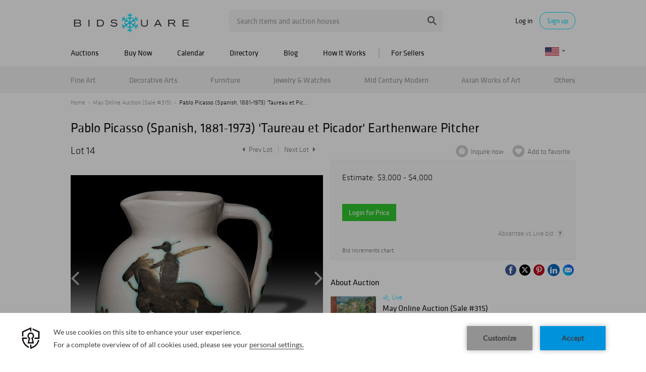

--- FILE ---
content_type: text/html; charset=UTF-8
request_url: https://www.bidsquare.com/online-auctions/leonard-auction/pablo-picasso-spanish-1881-1973-taureau-et-picador-earthenware-pitcher-6194510
body_size: 25232
content:
<!DOCTYPE html>
<html lang="en">
    <head>
        <link rel="shortcut icon" href="/img/favicon.ico ">
                <link rel="apple-touch-icon" href="/img/favicon.ico">
        <link rel="apple-touch-icon-precomposed" href="/img/favicon.ico">
        <meta name="viewport" content="width=device-width, initial-scale=1, maximum-scale=1, user-scalable=no"/><meta name="description" content="Bid on Pablo Picasso (Spanish, 1881-1973) &#039;Taureau et Picador&#039; Earthenware Pitcher sold at auction by Leonard Auction 14 on 19th May Pablo Picasso (Spanish, 1881-1973) &#039;Taureau et Picador&#039; Earthenware Pitcher1956, glazed ceramic from edition of 500, having Edition Picasso incised mark, Edition Picasso and Madoura Plein Feu stamps o..."/><meta name="keywords" content="Fine Art,Sculptures &amp; Carvings"/><meta property="fb:app_id" content="2021466541405910"/><meta property="og:type" content="website"/><meta property="og:url" content="https://www.bidsquare.com/online-auctions/leonard-auction/pablo-picasso-spanish-1881-1973-taureau-et-picador-earthenware-pitcher-6194510"/><meta property="og:title" content="Pablo Picasso (Spanish, 1881-1973) &#039;Taureau et Picador&#039; Earthenware Pitcher"/><meta property="og:description" content="Pablo Picasso (Spanish, 1881-1973) &#039;Taureau et Picador&#039; Earthenware Pitcher1956, glazed ceramic from edition of 500, having Edition Picasso incised mark, Edition Picasso and Madoura Plein Feu stamps on the underside, reference Ramie 369Property from: a Private Collector, McHenry, IllinoisHeight: 5 inches, Width: 5 7/8 inches, Depth: 5 1/4 inchesCategory: Fine Art &gt; Sculptures Estimated Sale Time: 10:12 am CSTShipping Status: Leonard Auction Shipping QuoteDownload High Resolution Photographs:Photograph #1Photograph #2Photograph #3Photograph #4Photograph #5Photograph #6Photograph #7Photograph #8Photograph #9Photograph #10Photograph #11Photograph #12Last modified: April 25, 2024, 3:26 pm"/><meta property="og:image" content="https://s1.img.bidsquare.com/item/l/2588/25886964.jpeg?t=1S1wmm"/><meta property="twitter:card" content="summary"/><meta property="twitter:site" content="@bidsquare"/><meta property="twitter:title" content="Pablo Picasso (Spanish, 1881-1973) &#039;Taureau et Picador&#039; Earthenware Pitcher"/><meta property="twitter:description" content="Pablo Picasso (Spanish, 1881-1973) &#039;Taureau et Picador&#039; Earthenware Pitcher1956, glazed ceramic from edition of 500, having Edition Picasso incised mark, Edition Picasso and Madoura Plein Feu stamps on the underside, reference Ramie 369Property from: a Private Collector, McHenry, IllinoisHeight: 5 inches, Width: 5 7/8 inches, Depth: 5 1/4 inchesCategory: Fine Art &gt; Sculptures Estimated Sale Time: 10:12 am CSTShipping Status: Leonard Auction Shipping QuoteDownload High Resolution Photographs:Photograph #1Photograph #2Photograph #3Photograph #4Photograph #5Photograph #6Photograph #7Photograph #8Photograph #9Photograph #10Photograph #11Photograph #12Last modified: April 25, 2024, 3:26 pm"/><meta property="twitter:image" content="https://s1.img.bidsquare.com/item/l/2588/25886964.jpeg?t=1S1wmm"/><meta charset="UTF-8"/><meta http-equiv="X-UA-Compatible" content="IE=edge"/><link rel="canonical" href="https://www.bidsquare.com/online-auctions/leonard-auction/pablo-picasso-spanish-1881-1973-taureau-et-picador-earthenware-pitcher-6194510"/>                <title>Pablo Picasso (Spanish, 1881-1973) &#039;Taureau et Picador&#039; Earthenware Pitcher sold at auction on 19th May  | Bidsquare</title>
        <script data-react-helmet="true" type="application/ld+json">{
    "@context": "https://schema.org",
    "@type": "Product",
    "productID": "6194510",
    "sku": "6194510",
    "name": "Pablo Picasso (Spanish, 1881-1973) 'Taureau et Picador' Earthenware Pitcher",
    "image": "https://s1.img.bidsquare.com/item/xl/2588/25886964.jpeg",
    "url": "https://www.bidsquare.com/online-auctions/leonard-auction/pablo-picasso-spanish-1881-1973-taureau-et-picador-earthenware-pitcher-6194510",
    "description": "Pablo Picasso (Spanish, 1881-1973) 'Taureau et Picador' Earthenware Pitcher1956, glazed ceramic from edition of 500, having Edition Picasso incised mark, Edition Picasso and Madoura Plein Feu stamps on the underside, reference Ramie 369Property from: a Private Collector, McHenry, IllinoisHeight: 5 inches, Width: 5 7/8 inches, Depth: 5 1/4 inchesCategory: Fine Art > Sculptures Estimated Sale Time: 10:12 am CSTShipping Status: Leonard Auction Shipping QuoteDownload High Resolution Photographs:Photograph #1Photograph #2Photograph #3Photograph #4Photograph #5Photograph #6Photograph #7Photograph #8Photograph #9Photograph #10Photograph #11Photograph #12Last modified: April 25, 2024, 3:26 pm",
    "offers": {
        "@type": "Offer",
        "url": "https://www.bidsquare.com/online-auctions/leonard-auction/pablo-picasso-spanish-1881-1973-taureau-et-picador-earthenware-pitcher-6194510",
        "price": 4500,
        "priceCurrency": "USD",
        "availabilityEnds": "2024-05-19T10:00:00-05:00 EST",
        "priceValidUntil": "2024-05-19T10:00:00-05:00 EST",
        "availability": "SoldOut"
    }
}</script>        <script type="text/javascript">
                        pageLoadServerTime = 1768973271488;
            pageLoadServerTimeElapsedStart = (new Date()).getTime();
        </script>
        <link rel="stylesheet" type="text/css" href="https://www.bidsquare.com/public/css/font.css?t=1761753285" />
<link rel="stylesheet" type="text/css" href="https://www.bidsquare.com/public/css/bootstrap.min.css?t=1761753285" />
<link rel="stylesheet" type="text/css" href="https://www.bidsquare.com/public/css/custom.css?t=1761753285" />
<link rel="stylesheet" type="text/css" href="https://www.bidsquare.com/public/css/responsive.css?t=1761753285" />
<link rel="stylesheet" type="text/css" href="https://www.bidsquare.com/public/css/font-awesome.css?t=1761753285" />
<link rel="stylesheet" type="text/css" href="https://www.bidsquare.com/public/css/front-dev-new.css?t=1761753285" />
<link rel="stylesheet" type="text/css" href="https://www.bidsquare.com/public/js/magiczoomplus/5.3.7/magiczoomplus.css?t=1761753285" />
<link rel="stylesheet" type="text/css" href="https://www.bidsquare.com/public/css/jquery-ui.css?t=1761753285" />
<link rel="stylesheet" type="text/css" href="https://www.bidsquare.com/public/css/atc-base.css?t=1761753285" />
                    <!-- Google Tag Manager -->
            <script>(function(w,d,s,l,i){w[l]=w[l]||[];w[l].push({'gtm.start':
            new Date().getTime(),event:'gtm.js'});var f=d.getElementsByTagName(s)[0],
            j=d.createElement(s),dl=l!='dataLayer'?'&l='+l:'';j.async=true;j.src=
            'https://www.googletagmanager.com/gtm.js?id='+i+dl;f.parentNode.insertBefore(j,f);
            })(window,document,'script','dataLayer','GTM-5WMD3W');</script>
            <!-- End Google Tag Manager -->
                                            <!--[if lt IE 9]>
            <script type="text/javascript" src="https://www.bidsquare.com/public/js/html5shiv.min.js?t=1761753285"></script>
        <![endif]-->
        <script type="text/javascript">
            var setting = {"baseUri":"https:\/\/www.bidsquare.com","staticUri":"https:\/\/www.bidsquare.com\/public","isMobileWebView":false,"defaultSiteName":"Bidsquare","siteName":"Bidsquare","webSocket":{"host":"wss:\/\/ws.bidsquare.com","port":null,"debug":false},"reserveMet":[],"reCaptcha":{"v3":{"siteKey":"6LdzL_kcAAAAAHvauH1Jsz3Ux6njeXmqvGBbrqyk"}}};        </script>
                <script type="text/javascript" src="https://www.bidsquare.com/public/js/jquery.js?t=1761753285"></script>
<script type="text/javascript" src="https://www.bidsquare.com/public/js/functions.js?t=1761753285"></script>
<script type="text/javascript" src="https://www.bidsquare.com/public/js/bootstrap.min.js?t=1761753285"></script>
<script type="text/javascript" src="https://www.google.com/recaptcha/api.js?render=6LdzL_kcAAAAAHvauH1Jsz3Ux6njeXmqvGBbrqyk"></script>
<script type="text/javascript" src="https://www.bidsquare.com/public/js/front-common.js?t=1761753285"></script>
<script type="text/javascript" src="https://www.bidsquare.com/public/js/tagManager.js?t=1761753286"></script>
<script type="text/javascript" src="https://www.bidsquare.com/public/js/script.js?t=1761753286"></script>
<script type="text/javascript" src="https://www.bidsquare.com/public/js/bsApi.js?t=1761753285"></script>
<script type="text/javascript" src="https://www.bidsquare.com/public/js/jquery.i18n/src/jquery.i18n.js?t=1761753285"></script>
<script type="text/javascript" src="https://www.bidsquare.com/public/js/jquery.i18n/src/jquery.i18n.messagestore.js?t=1761753285"></script>
<script type="text/javascript" src="https://www.bidsquare.com/public/js/jquery.i18n/src/jquery.i18n.fallbacks.js?t=1761753285"></script>
<script type="text/javascript" src="https://www.bidsquare.com/public/js/jquery.i18n/src/jquery.i18n.language.js?t=1761753285"></script>
<script type="text/javascript" src="https://www.bidsquare.com/public/js/jquery.i18n/src/jquery.i18n.parser.js?t=1761753285"></script>
<script type="text/javascript" src="https://www.bidsquare.com/public/js/jquery.i18n/src/jquery.i18n.emitter.js?t=1761753285"></script>
<script type="text/javascript" src="https://www.bidsquare.com/public/js/magiczoomplus/5.3.7/magiczoomplus.js?t=1761753285"></script>
<script type="text/javascript" src="https://www.bidsquare.com/public/js/jquery-ui.js?t=1761753285"></script>
<script type="text/javascript" src="https://www.bidsquare.com/public/js/client/ws/auctionClient.js?t=1761753285"></script>
<script type="text/javascript" src="https://www.bidsquare.com/public/js/client/ws/liveEvent.js?t=1761753285"></script>
<script type="text/javascript" src="https://www.bidsquare.com/public/js/atc.min.js?t=1761753285"></script>
<script type="text/javascript">
                $.i18n().load({"en":{"Starting Bid":"Starting Bid","Current Bid":"Current Bid","Start in":"Start in","Starts in":"Starts in","End in":"End in","Bidsquare Bidder":"Bidsquare Bidder","Competing Bidder":"Competing Bidder","Bidder":"Bidder","Click Here to Bid Live":"Click Here to Bid Live","Non-supported browser... Use Chrome, Firefox, or Safari 11+":"Non-supported browser... Use Chrome, Firefox, or Safari 11+","On the Market":"On the Market","You are the highest bidder (%amount%)":"You are the highest bidder (%amount%)","You've been outbid (%amount%)":"You've been outbid (%amount%)","Your max bid (%amount%) is below reserve":"Your max bid (%amount%) is below reserve","You have an absentee bid (%amount%)":"You have an absentee bid (%amount%)","Place Bid":"Place Bid","Place Max Bid":"Place Max Bid","Increase Max Bid":"Increase Max Bid"}});
                
                [{"en":"https:\/\/www.bidsquare.com\/public\/js\/jquery.i18n\/messages\/en.json?t=1761753285"}].forEach(function (transArr, i) { $.i18n().load(transArr); });
                $.i18n.rawTranslationMap = {"reserveMetBannerNotification":"On the Market","highestBidNotification":"You are the highest bidder (%amount%)","outBidNotification":"You've been outbid (%amount%)","reserverNotMetNotification":"Your max bid (%amount%) is below reserve","absenteeBidNotification":"You have an absentee bid (%amount%)","placeNextBidButtonTextTimed":"Place Bid","placeMaxBidButtonTextTimed":"Place Max Bid","increaseMaxBidButtonTextTimed":"Increase Max Bid","placeNextBidButtonTextLive":"Place Bid","placeMaxBidbuttonTextLive":"Place Max Bid","increaseMaxBidButtonTextLive":"Increase Max Bid"};
            $(window).load(function(){});</script>
        <script type="text/javascript">
            if (typeof CKEDITOR !== 'undefined') CKEDITOR.timestamp = (new Date()).getTime(); // force refreshing the CKEditor internal js files
        </script>
    </head>
    <body class="">
            <!-- Google Tag Manager (noscript) -->
    <noscript><iframe src="https://www.googletagmanager.com/ns.html?id=GTM-5WMD3W"
    height="0" width="0" style="display:none;visibility:hidden"></iframe></noscript>
    <!-- End Google Tag Manager (noscript) -->
        <div class="wrap">
    <div id="loadingDiv" class="loadingDiv" style="display:none;"> </div>
    
<script type="text/javascript">
        
    $(document).ajaxError(function (e, xhr, settings, error) {
        if (xhr.status == 403) {
//        if (xhr.status >  400) {
//            location.reload();
            $('<div class="captcha_pop_wrap registration_pop_wrap approve_event_popup" style="display:none;">      <div class="captcha_pop registration_pop popup_center">              <iframe style="width:100%; height:100%; border:none;" src="/captcha/"                                   onload="$(this).closest(\'.captcha_pop_wrap\').show();" />          <!-- bid_info : end -->          <!--div class="register_btn_area">              <button class="color_white01 font_klavika_r font16 approve_event_popup_close">Ok</button>          </div-->          <!-- registration_btn_area : end -->          <div class="bid_pop_close approve_event_popup_close" onclick="$(this).closest(\'.captcha_pop_wrap\').remove();">              <img src="/img/login_pop_close.png" alt="Close">          </div>          <!-- bid_pop_close : end -->      </div>      <!-- registration_pop : end -->      <div class="bg"></div> </div>').appendTo('body').resize();// trigger resize to 
        }

        $(window).off('.captcha').on("message.captcha", function (e) {
            var event = e.originalEvent;
            if (event && typeof event.data !== 'undefined' && event.data == 'CAPTCHA_SUCCESS') {
                $('.captcha_pop_wrap .bid_pop_close').click();
                $.ajax(settings);   // retry the request
            }
        });
    });
</script>
<style>
    .captcha_pop_wrap .bg {
        z-index: 20000000; /* needs to be higher than loading overlay */
    }
    .captcha_pop_wrap .registration_pop {
        width: 600px;
        height: 450px;
        z-index: 20000001;
    }
</style>
<div class="message_bar_wrap general_message type2" style="display: none;">
    <div class="message_bar">
        <div class="message_con_wrap">
            <div class="message_bar_logo">
                <img src="https://www.bidsquare.com/public/img/svg/logo_blue_for_message_bar.svg" alt="Bidsquare" />            </div>
            <p class="message_bar_txt" id="topbar_txt">
                
            </p>
        </div>
    </div>
    <div class="messagebar_close"><i class="btn-icon btn-icon-close"></i></div>
</div>
<header class="site-header">
    <div class="headerTop">
        <div class="container pr">
            <div class="row">
                <div class="col-xs-12">                     

                    <div class="menuIcon">
                        <span class="line1"></span>
                        <span class="line2"></span>
                        <span class="line3"></span>                     
                    </div>
                                         <div class="logo">
                        <a href="https://www.bidsquare.com/"><img src="https://s1.img.bidsquare.com/site/logo/bidsquare_logo.svg?t=1VDB9K" alt="Bidsquare" /></a>                    </div>
                    <!-- Search area start -->
                    <div class="searchPart">
                        <div class="search">
                            <form action="https://www.bidsquare.com/search" id="header_search_form" method="get">                                                        <input type="text" name="search" class="searchTxt" value="" placeholder="Search items and auction houses" autocomplete="off">
                                <input type="submit" value="" class="searchBtn" />
                                <ul class="ac-suggest-box"></ul>
<script type="text/javascript">
    
    // initialize the autocomplete control
    $(function () {
        var headerAutocomplete = new bsAutocomplete({});    // for now the default options are fine
    });
</script>                            </form>                        </div>
                    </div>
                    <!-- Search area end -->
                    <div class="mobilee_login">
                        <div class="showMobile allMiddle">
                            <button class="btnSearch top-search-btn"></button>
                        </div>
                                                <div class="userArea allMiddle">
                            <a href="javascript:void(0);" class="login">Log in</a>
                            <a href="javascript:void(0);" class="signup borderBtn">Sign up</a>
                                                    </div>
                                            </div>
                </div>
            </div>
        </div>
    </div>

    
    <div class="headerMid">
        <div class="container">
            <div class="row">
                <div class="col-xs-12">                                 
                    <!-- Menu start -->
                    <div id="main_navigation">                                 
                        <nav class="navigation hamburgerBox">
                            <div class="mobiTitle">Menu</div>
                            <ul class="clearfix">
                                <li class="menu_title">Menu</li>
                                <li class="toggleMenu">
                                    <a href="javascript:void(0);">Auctions</a> <!-- removing link from here due to in tablet or touch screen we will not able to open hover menu -->
                                    <span class="toggleSpan"></span>
                                    <ul class="subMenu">
                                        <li><a href="https://www.bidsquare.com/auctions">Upcoming Auctions</a></li>
                                        <li><a href="https://www.bidsquare.com/auctions/past">Past Auctions</a></li>
                                        <li><a href="https://www.bidsquare.com/auctions/near-me">Auctions Near Me</a></li>
                                    </ul>
                                </li>
                                <li><a href="https://www.bidsquare.com/auctions/buy-now">Buy Now</a></li>
                                <li><a href="https://www.bidsquare.com/calendar">Calendar</a></li>
                                <li><a href="https://www.bidsquare.com/auction-house">Directory</a></li>
                                <li><a href="https://www.bidsquare.com/blog">Blog</a></li>
                                <li><a href="https://www.bidsquare.com/get-started">How It Works</a></li>
                                <li class="toggleMenu bidsquare-seller">
                                    <a href="javascript:void(0);">For Sellers</a> <!-- removing link from here due to in tablet or touch screen we will not able to open hover menu -->
                                    <span class="toggleSpan"></span>
                                    <ul class="subMenu">
                                        <li><a href="https://www.bidsquarecloud.com/" target="_blank">Bidsquare Cloud</a></li>
                                        <li><a href="https://www.bidsquare.com/join-us">Bidsquare Marketplace</a></li>
                                    </ul>
                                </li>
                                                                                                <li class="desktop_view"><i class="fa fa-desktop" aria-hidden="true"></i><a href="https://www.bidsquare.com/index/changeSiteView/1">Desktop View</a></li>
                                                            </ul>
                        </nav>
                        <div class="overLayer"></div>
                    </div>
                    <!-- Menu end -->
                    <!-- Currency changer -->
                    <div id="currency_menu">
                        <div class="overLayer"></div>
                        <div class="mobile_currency_menu hamburgerBox">
                            <div class="currency_switch">
                                <div class="Currency_btn">
                                    <div class="mobile_currency">Menu</div>
                                                                        <span class="user_currency dropdown_arrow"><img src="https://www.bidsquare.com/public/img/flag/svg/us.svg" alt="" /></span>
                                    <ul class="currency_dropdown" style="display: none">
                                                                                <li data-currency-id="1">
                                            <span><img src="https://www.bidsquare.com/public/img/flag/svg/us.svg" alt="United States Dollar" />USD</span>
                                        </li>
                                                                                <li data-currency-id="2">
                                            <span><img src="https://www.bidsquare.com/public/img/flag/svg/eu.svg" alt="Euro" />EUR</span>
                                        </li>
                                                                                <li data-currency-id="3">
                                            <span><img src="https://www.bidsquare.com/public/img/flag/svg/ca.svg" alt="Canadian Dollar" />CAD</span>
                                        </li>
                                                                                <li data-currency-id="4">
                                            <span><img src="https://www.bidsquare.com/public/img/flag/svg/au.svg" alt="Australian Dollar" />AUD</span>
                                        </li>
                                                                                <li data-currency-id="5">
                                            <span><img src="https://www.bidsquare.com/public/img/flag/svg/gb.svg" alt="British Pound" />GBP</span>
                                        </li>
                                                                                <li data-currency-id="6">
                                            <span><img src="https://www.bidsquare.com/public/img/flag/svg/mx.svg" alt="Mexican Peso" />MXN</span>
                                        </li>
                                                                                <li data-currency-id="7">
                                            <span><img src="https://www.bidsquare.com/public/img/flag/svg/hk.svg" alt="Hong Kong Dollar" />HKD</span>
                                        </li>
                                                                                <li data-currency-id="8">
                                            <span><img src="https://www.bidsquare.com/public/img/flag/svg/cn.svg" alt="Chinese Yuan" />CNY</span>
                                        </li>
                                                                                <li data-currency-id="9">
                                            <span><img src="https://www.bidsquare.com/public/img/flag/svg/my.svg" alt="Malaysian Ringgit" />MYR</span>
                                        </li>
                                                                                <li data-currency-id="10">
                                            <span><img src="https://www.bidsquare.com/public/img/flag/svg/se.svg" alt="Swedish krona" />SEK</span>
                                        </li>
                                                                                <li data-currency-id="11">
                                            <span><img src="https://www.bidsquare.com/public/img/flag/svg/sg.svg" alt="Singapore Dollar" />SGD</span>
                                        </li>
                                                                                <li data-currency-id="12">
                                            <span><img src="https://www.bidsquare.com/public/img/flag/svg/ch.svg" alt="Swiss Franc" />CHF</span>
                                        </li>
                                                                                <li data-currency-id="13">
                                            <span><img src="https://www.bidsquare.com/public/img/flag/th.png" alt="Thai Baht" />THB</span>
                                        </li>
                                                                             </ul>
                                                                     </div>
                            </div>
                            <!-- Currency changer -->
                        </div>
                    </div>
                </div>
            </div>  
        </div>
    </div>
    
    <div class="headerBtm">
        <div class="container">
            <div class="row">
                <div class="col-xs-12">                     
                    <nav class="catNav" id="catNav">
                    <style type="text/css">.headerBtm {
        background-color: #F4F4F4;
    }

    .mega-menu-wrap {
        width: 100vw;
        top: 50px;
        left: 50%;
        transform: translateX(-50vw);
        min-height: 300px;
        border-bottom: 1px solid #E3E3E3;
        background: #FFF;
        box-shadow: 0px 4px 4px 0px rgba(227, 227, 227, 0.25);
        padding-bottom: 15px;
    }

    .catNav>ul>li {
        margin-right: inherit;
        line-height: 51px;
        flex-shrink: 0;
    }

    .catNav .mega-menu-sec {
        display: flex;
        justify-content: space-between;
        align-items: center;
        width: 100%;
        height: 50px;
        gap: 11px;
        overflow-x: auto;
        overflow-y: hidden;
    }

    .mega-menu-wrap ul li a {
        padding-left: 0;
    }

    .mega-menu-wrap ul.list-wrap {
        margin-right: 0;
        float: none;
    }

    .catNav>ul>li:hover>a {
        color: #0e0e0e;
    }

    .mega-menu-wrap .list-title {
        font-size: 16px;
        line-height: 20px;
        margin-bottom: 5px;
        margin-top: 10px;
        text-transform: ;
    }

    .mega-menu-wrap ul.list-wrap li a {
        color: rgba(14, 14, 14, 0.54);
        font-weight: 400;
        line-height: 20px;
        margin-bottom: 3px;
        padding: 0;
    }

    .mega-menu-wrap ul.list-wrap li:hover a {
        color: #00DEFF;
    }

    .mega-menu-wrap .view-all-sec {
        line-height: normal;
        display: block;
        margin-left: auto;
        margin-top: 12px;
    }

    .mega-menu-wrap .view-all-sec .fa {
        color: #00DEFF;
        width: 16px;
        height: 16px;
        font-size: 16px;
        vertical-align: bottom;
    }

    .mega-menu-wrap .view-all-sec a {
        font-size: 14px;
    }

    .mega-menu-wrap .mr-2 {
        margin-right: 20px !important;
    }

    .mega-menu-wrap .d-flex {
        display: flex;
    }

    .mega-menu-wrap .justify-content-between {
        justify-content: space-between;
    }

    .mega-menu-wrap .list-sec {
        width: 180px;
        margin-right: 20px;
    }

    .mega-menu-wrap .ml-auto {
        margin-left: auto;
    }

    .mega-menu-wrap .view-all .fa {
        color: #00deff;
    }

    .mega-menu-wrap .p-relative {
        position: relative !important;
    }

    .mega-menu-wrap .img-sec {
        max-width: 250px;
        margin-top: 15px;
        width: 35%
    }

    .mega-menu-wrap .cate_img_wrap {
        display: flex;
        flex-wrap: wrap;
        justify-content: end;
        gap: 10px;
        float: none;
    }

    .mega-menu-wrap .cate_img_wrap .cate-img {
        width: 47%;
        max-height: 118px;
        display: inline-block;
        text-align: center;
    }

    .mega-menu-wrap .cate_img_wrap .cate-img a {
        display: inline-flex;
        align-items: center;
        height: 100%;
    }

    .mega-menu-wrap .cate_img_wrap .cate-img img {
        max-height: 100%;
    }

    .mega-menu-wrap .collectibles {
        width: 80%;
    }

    .mega-menu-wrap .collectibles ul.list-sec {
        width: 33.33%;
    }

    .mega-menu-wrap .list-title-main {
        font-size: 18px;
        line-height: normal;
        display: block;
    }

    @media only screen and (max-width: 991.98px) {
        .mega-menu-wrap .list-sec {
            width: 140px;
        }

        .mega-menu-wrap .list-title {
            font-size: 14px;
        }
    }

    @media only screen and (max-width: 767px) {
        .headerBtm {
            background-color: #00deff;
        }
    }

    .mega-menu-wrap .all-category .all-category-button {
        bottom: 5px;
        right: 0;
        line-height: normal;
    }

    .mega-menu-wrap .all-category .all-category-button a {
        padding: 5px 15px;
        font-size: 13px;
    }

    .mega-menu-wrap .megamenu-bottom {
        text-align: center;
        border-top: 1px solid #ddd;
        margin-top: 10px;
        padding-top: 10px;
        line-height: 30px;
    }
</style>
<ul class="mega-menu-sec"><!-- Main Category Menu Start -->
	<li><a href="https://www.bidsquare.com/category/fine-art-1">Fine Art</a>
	<div class="mega-menu-wrap">
	<div class="container">
	<div class="d-flex">
	<div class="list-sec">
	<ul class="list-wrap">
		<li class="list-title">Browse by Category</li>
		<li><a href="https://www.bidsquare.com/category/drawings-watercolors-13">Drawings &amp; Watercolors</a></li>
		<li><a href="https://www.bidsquare.com/category/mixed-media-15">Mixed Media</a></li>
		<li><a href="https://www.bidsquare.com/category/paintings-16">Paintings</a></li>
		<li><a href="https://www.bidsquare.com/category/photography-17">Photography</a></li>
		<li><a href="https://www.bidsquare.com/category/prints-posters-18">Prints &amp; Posters</a></li>
		<li><a href="https://www.bidsquare.com/category/sculptures-19">Sculptures</a></li>
	</ul>
	</div>

	<div class="list-sec">
	<ul class="list-wrap">
		<li class="list-title">Browse by Style</li>
		<li><a href="https://www.bidsquare.com/category/cubism">Cubism</a></li>
		<li><a href="https://www.bidsquare.com/category/folk-art-14">Folk Art</a></li>
		<li><a href="https://www.bidsquare.com/category/impressionism">Impressionism</a></li>
		<li><a href="https://www.bidsquare.com/category/modern-contemporary-art">Modern &amp; Contemporary Art</a></li>
		<li><a href="https://www.bidsquare.com/category/old-master-art">Old Master Art</a></li>
		<li><a href="https://www.bidsquare.com/category/outsider-art-23">Outsider Art</a></li>
		<li><a href="https://www.bidsquare.com/category/pop-art-137">Pop Art</a></li>
		<li><a href="https://www.bidsquare.com/category/sporting-art-20">Sporting Art</a></li>
		<li><a href="https://www.bidsquare.com/category/street-art-24">Street Art</a></li>
		<li><a href="https://www.bidsquare.com/category/tribal-art-21">Tribal Art</a></li>
	</ul>
	</div>

	<div class="list-sec">
	<ul class="list-wrap">
		<li class="list-title">Browse by Artist</li>
		<li><a href="https://www.bidsquare.com/collection/artist/salvador-dal-797">Salvador Dali</a></li>
		<li><a href="https://www.bidsquare.com/collection/artist/keith-haring-1061">Keith Haring</a></li>
		<li><a href="https://www.bidsquare.com/collection/artist/kaws-1277">Kaws</a></li>
		<li><a href="https://www.bidsquare.com/collection/artist/jeff-koons-361">Jeff Koons</a></li>
		<li><a href="https://www.bidsquare.com/collection/artist/pablo-picasso-59">Pablo Picasso</a></li>
		<li><a href="https://www.bidsquare.com/collection/artist/andy-warhol-65">Andy Warhol</a></li>
	</ul>
	</div>

	<div class="img-sec ml-auto">
	<div class="cate_img_wrap">
	<div class="cate-img"><a href="https://www.bidsquare.com/online-auctions/millea-bros/yumikasa-ida-large-oil-on-linen-2018-7059307"><img alt="Yumikasa Ida, large oil on linen, 2018" src="https://s1.img.bidsquare.com/item/l/2931/29312804.jpeg" /> </a></div>

	<div class="cate-img"><a href="https://www.bidsquare.com/online-auctions/robinhood-auctions/kitty-cantrell-breath-of-life-limited-edition-mixed-media-lucite-sculpture-with-coa-7057280"><img alt="Kitty Cantrell, 'Breath of Life' Limited Edition Mixed Media Lucite Sculpture with COA." src="https://s1.img.bidsquare.com/item/l/2930/29305254.jpeg" /> </a></div>

	<div class="cate-img"><a href="https://www.bidsquare.com/online-auctions/robinhood-auctions/wang-ram-head-hand-painted-limited-edition-resin-sculpture-numbered-2-2-hand-signed-and-letter-of-authenticity-7056493"><img alt="Wang, 'Ram Head' Hand Painted Limited Edition Resin Sculpture, Numbered 2/2, Hand Signed and Letter of Authenticity" src="https://s1.img.bidsquare.com/item/l/2930/29303780.jpeg" /> </a></div>

	<div class="cate-img"><a href="https://www.bidsquare.com/online-auctions/dumouchelles/max-pechstein-german-1881-1955-watercolor-on-thick-wove-paper-1947-sailboats-in-a-safe-habor-7074149"><img alt="Max Pechstein (German, 1881-1955) Watercolor on Thick Wove Paper 1947, 'Sailboats in a Safe Habor'" src="https://s1.img.bidsquare.com/item/l/2937/29373438.jpeg" /> </a></div>
	</div>

	<div class="view-all-sec"><a href="https://www.bidsquare.com/category/fine-art-1">View All Fine Art </a></div>
	</div>
	</div>
	</div>
	</div>
	</li>
	<li><a href="https://www.bidsquare.com/category/decorative-arts-6">Decorative Arts</a>
	<div class="mega-menu-wrap">
	<div class="container">
	<div class="d-flex">
	<div class="list-sec">
	<ul class="list-wrap">
		<li class="list-title">Browse by Material</li>
		<li><a href="https://www.bidsquare.com/category/bronzes-67">Bronzes</a></li>
		<li><a href="https://www.bidsquare.com/category/ceramics-64">Ceramics</a></li>
		<li><a href="https://www.bidsquare.com/category/glass-porcelain">Glass &amp; Porcelain</a></li>
		<li><a href="https://www.bidsquare.com/category/metal-woodwork-74">Metal &amp; Woodwork</a></li>
		<li><a href="https://www.bidsquare.com/category/pewter-168">Pewter</a></li>
		<li><a href="https://www.bidsquare.com/category/silver-vertu-70">Silver &amp; Vertu</a></li>
		<li><a href="https://www.bidsquare.com/category/stone">Stone</a></li>
	</ul>
	</div>

	<div>
	<div class="list-title">Browse by Object</div>

	<div class="d-flex">
	<ul class="list-sec list-wrap mr-2">
		<li><a href="https://www.bidsquare.com/category/boxes-baskets-76">Boxes &amp; Baskets</a></li>
		<li><a href="https://www.bidsquare.com/category/busts">Busts</a></li>
		<li><a href="https://www.bidsquare.com/category/clocks">Clocks</a></li>
		<li><a href="https://www.bidsquare.com/category/decorative-sculptures-71">Decorative Sculptures</a></li>
		<li><a href="https://www.bidsquare.com/category/fine-china-and-tableware-69">Fine China and Tableware</a></li>
		<li><a href="https://www.bidsquare.com/category/fireplaces-and-accessories-92">Fireplaces and Accessories</a></li>
		<li><a href="https://www.bidsquare.com/category/frames-windows-68">Frames &amp; Windows</a></li>
	</ul>

	<ul class="list-sec list-wrap mr-2">
		<li><a href="https://www.bidsquare.com/category/lamps-lighting-candlesticks-65">Lamps, Lighting &amp; Candlesticks</a></li>
		<li><a href="https://www.bidsquare.com/category/mirrors-95">Mirrors</a></li>
		<li><a href="https://www.bidsquare.com/category/rugs-carpets-96">Rugs &amp; Carpets</a></li>
		<li><a href="https://www.bidsquare.com/category/textiles-tapestries-72">Textiles &amp; Tapestries</a></li>
		<li><a href="https://www.bidsquare.com/category/vases-vessels-75">Vases &amp; Vessels</a></li>
		<li><a href="https://www.bidsquare.com/category/weathervanes-73">Weathervanes</a></li>
	</ul>
	</div>
	</div>

	<div class="list-sec">
	<ul class="list-wrap">
		<li class="list-title">Browse by Style</li>
		<li><a href="https://www.bidsquare.com/category/art-deco">Art Deco</a></li>
		<li><a href="https://www.bidsquare.com/category/industrial">Industrial</a></li>
		<li><a href="https://www.bidsquare.com/category/modern">Modern</a></li>
		<li><a href="https://www.bidsquare.com/category/victorian">Victorian</a></li>
	</ul>
	</div>

	<div class="img-sec ml-auto">
	<div class="cate_img_wrap">
	<div class="cate-img"><a href="https://www.bidsquare.com/online-auctions/morton-subastas/par-de-faisanes-m-xico-siglo-xx-elaborados-en-plata-tane-sterling-ley-0-925-con-vermeil-ojos-de-pedrer-a-y-bases-de-m-rmol-7053923"><img alt="PAR DE FAISANES. MÉXICO, SIGLO XX. Elaborados en plata TANE, Sterling, ley 0.925 con vermeil, ojos de pedrería y bases de mármol." src="https://s1.img.bidsquare.com/item/xl/2929/29296773.jpeg" /> </a></div>

	<div class="cate-img"><a href="https://www.bidsquare.com/online-auctions/kodner/steuben-crystal-glass-ware-7064957"><img alt="Steuben Crystal Glass Ware" src="https://s1.img.bidsquare.com/item/l/2933/29335701.jpeg" /> </a></div>

	<div class="cate-img"><a href="https://www.bidsquare.com/online-auctions/whitleys-auctioneers/verner-panton-for-louis-poulsen-lamp-panthella-7064386"><img alt="Verner Panton for Louis Poulsen Lamp, Panthella" src="https://s1.img.bidsquare.com/item/l/2932/29328586.jpeg" /> </a></div>

	<div class="cate-img"><a href="https://www.bidsquare.com/online-auctions/kodner/six-aynsley-porcelain-plates-7064947"><img alt="Six Aynsley Porcelain Plates" src="https://s1.img.bidsquare.com/item/l/2933/29335640.jpeg" /> </a></div>
	</div>

	<div class="view-all-sec"><a href="https://www.bidsquare.com/category/decorative-arts-6">View All Decorative Arts </a></div>
	</div>
	</div>
	</div>
	</div>
	</li>
	<li><a href="https://www.bidsquare.com/category/furniture-8">Furniture</a>
	<div class="mega-menu-wrap">
	<div class="container">
	<div class="d-flex">
	<div class="list-sec">
	<ul class="list-wrap">
		<li class="list-title">Browse by Furniture</li>
		<li><a href="https://www.bidsquare.com/category/bedroom">Bedroom</a></li>
		<li><a href="https://www.bidsquare.com/category/dining">Dining</a></li>
		<li><a href="https://www.bidsquare.com/category/garden-outdoor">Garden and Outdoor</a></li>
		<li><a href="https://www.bidsquare.com/category/living-spaces">Living Spaces</a></li>
		<li><a href="https://www.bidsquare.com/category/office">Office</a></li>
	</ul>

	<ul class="list-wrap">
		<li class="list-title">Browse by Seating</li>
		<li><a href="https://www.bidsquare.com/category/all-seating">All Seating</a></li>
		<li><a href="https://www.bidsquare.com/category/armchairs">Armchairs</a></li>
		<li><a href="https://www.bidsquare.com/category/chairs">Chairs</a></li>
		<li><a href="https://www.bidsquare.com/category/dining-chairs">Dining Chairs</a></li>
		<li><a href="https://www.bidsquare.com/category/lounges">Lounges</a></li>
		<li><a href="https://www.bidsquare.com/category/sofas">Sofas</a></li>
	</ul>
	</div>

	<div class="list-sec">
	<ul class="list-wrap">
		<li class="list-title">Browse by Storage</li>
		<li><a href="https://www.bidsquare.com/category/all-storage">All Storage</a></li>
		<li><a href="https://www.bidsquare.com/category/armoires">Armoires</a></li>
		<li><a href="https://www.bidsquare.com/category/bookcases-89">Bookcases</a></li>
		<li><a href="https://www.bidsquare.com/category/cabinets-cupboards">Cabinets &amp; Cupboards</a></li>
		<li><a href="https://www.bidsquare.com/category/chests-99">Chests</a></li>
		<li><a href="https://www.bidsquare.com/category/credenzas">Credenzas</a></li>
		<li><a href="https://www.bidsquare.com/category/dressers-vanities">Dressers &amp; Vanities</a></li>
		<li><a href="https://www.bidsquare.com/category/nightstands">Night Stands</a></li>
		<li><a href="https://www.bidsquare.com/category/wardrobes">Wardrobes</a></li>
	</ul>
	</div>

	<div class="list-sec">
	<div>
	<ul class="list-wrap">
		<li class="list-title">Browse by Tables</li>
		<li><a href="https://www.bidsquare.com/category/all-tables">All Tables</a></li>
		<li><a href="https://www.bidsquare.com/category/coffee-tables">Coffee Tables</a></li>
		<li><a href="https://www.bidsquare.com/category/console-tables">Console Tables</a></li>
		<li><a href="https://www.bidsquare.com/category/desks">Desks</a></li>
		<li><a href="https://www.bidsquare.com/category/dining-tables">Dining Tables</a></li>
		<li><a href="https://www.bidsquare.com/category/side-tables">Side Tables</a></li>
	</ul>

	<ul class="list-wrap">
		<li class="list-title">Browse by Period</li>
		<li><a href="https://www.bidsquare.com/category/18th-century">18th Century</a></li>
		<li><a href="https://www.bidsquare.com/category/19th-century">19th Century</a></li>
		<li><a href="https://www.bidsquare.com/category/20th-century">20th Century</a></li>
		<li><a href="https://www.bidsquare.com/category/21st-century">21st Century</a></li>
	</ul>
	</div>
	</div>

	<div class="list-sec">
	<ul class="list-wrap">
		<li class="list-title">Browse by Style</li>
		<li><a href="https://www.bidsquare.com/category/all-styles">All Styles</a></li>
		<li><a href="https://www.bidsquare.com/category/art-nouveau">Art Nouveau</a></li>
		<li><a href="https://www.bidsquare.com/category/arts-crafts">Arts &amp; Crafts</a></li>
		<li><a href="https://www.bidsquare.com/category/hollywood-regency">Hollywood Regency</a></li>
		<li><a href="https://www.bidsquare.com/category/louis-XVI">Louis XVI</a></li>
	</ul>
	</div>

	<div class="img-sec ml-auto p-relative">
	<div class="cate_img_wrap">
	<div class="cate-img"><a href="https://www.bidsquare.com/online-auctions/cain-modern-auctions/set-of-4-barstools-with-leather-upholstery-by-minton-spidell-6942691"><img alt="Set of 4 Barstools With Leather Upholstery by Minton-Spidell" src="https://s1.img.bidsquare.com/item/l/2888/28881318.jpeg" /> </a></div>

	<div class="cate-img"><a href="https://www.bidsquare.com/online-auctions/dumouchelles/french-louis-xv-style-hand-carved-walnut-breakfront-with-marble-top-19th-c-7073490"><img alt="French Louis XV Style Hand Carved Walnut Breakfront with Marble Top 19th C." src="https://s1.img.bidsquare.com/item/l/2936/29369527.jpeg" /> </a></div>

	<div class="cate-img"><a href="https://www.bidsquare.com/online-auctions/dumouchelles/phyllis-morris-silver-and-gilt-spiral-post-king-size-bed-frame-samsung-2010-flatscreen-tv-ca-2000-7073572"><img alt="Phyllis Morris Silver And Gilt Spiral Post King Size Bed Frame + Samsung 2010 Flatscreen TV, Ca. 2000" src="https://s1.img.bidsquare.com/item/l/2937/29370095.jpeg" /> </a></div>

	<div class="cate-img"><a href="https://www.bidsquare.com/online-auctions/cain-modern-auctions/center-entry-table-in-brass-wood-by-la-barge-6671102"><img alt="Center/Entry Table in Brass &amp; Wood by LA Barge" src="https://s1.img.bidsquare.com/item/l/2780/27800035.jpeg" /> </a></div>
	</div>

	<div class="view-all-sec"><a href="https://www.bidsquare.com/category/furniture-8">View All Furniture</a></div>
	</div>
	</div>
	</div>
	</div>
	</li>
	<li><a href="https://www.bidsquare.com/category/jewelry-watches">Jewelry &amp; Watches</a>
	<div class="mega-menu-wrap">
	<div class="container">
	<div class="d-flex">
	<div class="list-sec">
	<ul class="list-wrap">
		<li class="list-title">Browse by Category</li>
		<li><a href="https://www.bidsquare.com/category/bracelets-bangles-26">Bracelets &amp; Bangles</a></li>
		<li><a href="https://www.bidsquare.com/category/brooches-pins-32">Brooches &amp; Pins</a></li>
		<li><a href="https://www.bidsquare.com/category/cufflinks">Cufflinks</a></li>
		<li><a href="https://www.bidsquare.com/category/earrings-27">Earrings</a></li>
		<li><a href="https://www.bidsquare.com/category/jewelry-boxes-28">Jewelry Boxes</a></li>
		<li><a href="https://www.bidsquare.com/category/loose-diamonds-and-gemstones-30">Loose Diamonds and Gemstones</a></li>
		<li><a href="https://www.bidsquare.com/category/necklaces-pendants-31">Necklaces &amp; Pendants</a></li>
		<li><a href="https://www.bidsquare.com/category/objects-de-vertu-34">Objets de Vertu</a></li>
		<li><a href="https://www.bidsquare.com/category/pocket-watches-37">Pocketwatches</a></li>
		<li><a href="https://www.bidsquare.com/category/rings-33">Rings</a></li>
		<li><a href="https://www.bidsquare.com/category/sets-demi-parure-29">Sets &amp; Demi-Parure</a></li>
		<li><a href="https://www.bidsquare.com/category/watches">Watches</a></li>
	</ul>
	</div>

	<div class="list-sec">
	<ul class="list-wrap">
		<li class="list-title">Browse by Creator</li>
		<li><a href="https://www.bidsquare.com/category/audemars-piguet">Audemars Piguet</a></li>
		<li><a href="https://www.bidsquare.com/category/cartier">Cartier</a></li>
		<li><a href="https://www.bidsquare.com/collection/artist/david-webb-677">David Webb</a></li>
		<li><a href="https://www.bidsquare.com/category/hermes">Hermes</a></li>
		<li><a href="https://www.bidsquare.com/collection/designer/iwc-schaffhausen-1224">IWC Schaffhausen</a></li>
		<li><a href="https://www.bidsquare.com/category/patek-philippe">Patek Philippe</a></li>
		<li><a href="https://www.bidsquare.com/category/rolex">Rolex</a></li>
		<li><a href="https://www.bidsquare.com/category/tiffany-co">Tiffany &amp; Co.</a></li>
	</ul>
	</div>

	<div class="list-sec">
	<ul class="list-wrap">
		<li class="list-title">Browse by Material</li>
		<li><a href="https://www.bidsquare.com/category/gold">Gold</a></li>
		<li><a href="https://www.bidsquare.com/category/pearls">Pearls</a></li>
		<li><a href="https://www.bidsquare.com/category/platinum">Platinum</a></li>
		<li><a href="https://www.bidsquare.com/category/precious-stones">Precious Stones</a></li>
		<li><a href="https://www.bidsquare.com/category/semi-precious-stones">Semi-Precious Stones</a></li>
		<li><a href="https://www.bidsquare.com/category/silver">Silver</a></li>
	</ul>
	</div>

	<div class="img-sec ml-auto">
	<div class="cate_img_wrap">
	<div class="cate-img"><a href="https://www.bidsquare.com/online-auctions/brunk/14kt-vacheron-and-constantin-ladies-open-face-pocket-watch-6680389"><img alt="14kt. Vacheron and Constantin Ladies Open Face Pocket Watch" src="https://s1.img.bidsquare.com/item/l/2923/29230797.jpeg" /> </a></div>

	<div class="cate-img"><a href="https://www.bidsquare.com/online-auctions/dumouchelles/south-sea-pearl-14-16mm-choker-18kt-gold-diamond-emerald-butterfly-clasp-7073528"><img alt="South Sea Pearl (14-16mm) Choker, 18kt Gold, Diamond &amp; Emerald Butterfly Clasp" src="https://s1.img.bidsquare.com/item/l/2936/29369809.jpeg" /> </a></div>

	<div class="cate-img"><a href="https://www.bidsquare.com/online-auctions/pink-lady-auctions/10-01-ct-color-h-vs2-emerald-cut-gia-graded-diamond-7062815"><img alt="10.01 ct, Color H/VS2, Emerald cut GIA Graded Diamond" src="https://s1.img.bidsquare.com/item/l/2932/29324368.jpeg" /> </a></div>

	<div class="cate-img"><a href="https://www.bidsquare.com/online-auctions/brunk/18kt-rolex-datejust-tiffany-co-diamond-watch-6613129"><img alt="18kt. Rolex DateJust Tiffany &amp; Co. Diamond Watch" src="https://s1.img.bidsquare.com/item/l/2923/29230766.jpeg" /> </a></div>
	</div>

	<div class="view-all-sec"><a href="https://www.bidsquare.com/category/jewelry-watches">View All Jewelry &amp; Watches </a></div>
	</div>
	</div>
	</div>
	</div>
	</li>
	<li><a href="https://www.bidsquare.com/category/mid-century-modern">Mid Century Modern</a>
	<div class="mega-menu-wrap">
	<div class="container">
	<div class="d-flex">
	<div class="list-sec">
	<ul class="list-wrap">
		<li class="list-title">Browse by Seating</li>
		<li><a href="https://www.bidsquare.com/category/mid-century-all-seating">Mid Century All Seating</a></li>
		<li><a href="https://www.bidsquare.com/category/mid-century-armchairs">Mid Century Armchairs</a></li>
		<li><a href="https://www.bidsquare.com/category/mid-century-chairs">Mid Century Chairs</a></li>
		<li><a href="https://www.bidsquare.com/category/mid-century-sofas">Mid Century Sofas</a></li>
	</ul>

	<ul class="list-wrap">
		<li class="list-title">Browse by Storage</li>
		<li><a href="https://www.bidsquare.com/category/mid-century-bookcases">Mid Century Bookcases</a></li>
		<li><a href="https://www.bidsquare.com/category/mid-century-cabinets-cupboards">Mid Century Cabinets &amp; Cupboards</a></li>
		<li><a href="https://www.bidsquare.com/category/mid-century-dressers">Mid Century Dressers</a></li>
	</ul>
	</div>

	<div class="list-sec">
	<ul class="list-wrap">
		<li class="list-title">Browse by Tables</li>
		<li><a href="https://www.bidsquare.com/category/all-mid-century-tables">All Mid Century Tables</a></li>
		<li><a href="https://www.bidsquare.com/category/mid-century-coffee-tables">Mid Century Coffee Tables</a></li>
		<li><a href="https://www.bidsquare.com/category/mid-century-desks">Mid Century Desks</a></li>
		<li><a href="https://www.bidsquare.com/category/mid-century-side-tables">Mid Century Side Tables</a></li>
	</ul>

	<ul class="list-wrap">
		<li class="list-title">Browse by Decor</li>
		<li><a href="https://www.bidsquare.com/category/mid-century-lighting-sconces">Mid Century Lighting &amp; Sconces</a></li>
		<li><a href="https://www.bidsquare.com/category/mid-century-mirrors-frames">Mid Century Mirrors &amp; Frames</a></li>
		<li><a href="https://www.bidsquare.com/category/mid-century-rugs">Mid Century Rugs</a></li>
	</ul>
	</div>

	<div class="list-sec">
	<ul class="list-wrap">
		<li class="list-title">Shop by Design</li>
		<li><a href="https://www.bidsquare.com/category/artichoke-lamp">Artichoke Lamp</a></li>
		<li><a href="https://www.bidsquare.com/category/eames-lounge-chair">Eames Lounge Chair</a></li>
		<li><a href="https://www.bidsquare.com/category/egg-chair">Egg Chair</a></li>
		<li><a href="https://www.bidsquare.com/collection/decorative-arts-lamps-lighting-candlesticks-65/sputnik-chandelier-2630">Sptunik Chandelier</a></li>
		<li><a href="https://www.bidsquare.com/category/togo">Togo</a></li>
	</ul>
	</div>

	<div class="list-sec">
	<ul class="list-wrap">
		<li class="list-title">Shop by Creator</li>
		<li><a href="https://www.bidsquare.com/category/charles-and-ray-eames">Charles and Ray Eames</a></li>
		<li><a href="https://www.bidsquare.com/collection/designer/ettore-sottsass-1407">Ettore Sottsass</a></li>
		<li><a href="https://www.bidsquare.com/collection/designer/finn-juhl-4206">Finn Juhl</a></li>
		<li><a href="https://www.bidsquare.com/category/george-nakashima">George Nakashima</a></li>
		<li><a href="https://www.bidsquare.com/collection/designer/gio-ponti-2516">Gio Ponti</a></li>
		<li><a href="https://www.bidsquare.com/collection/designer/le-corbusier-3449">Le Corbusier</a></li>
		<li><a href="https://www.bidsquare.com/collection/designer/milo-baughman-765">Milo Baughman</a></li>
		<li><a href="https://www.bidsquare.com/collection/designer/pierre-jeanneret-2082">Pierre Jeanneret</a></li>
	</ul>
	</div>

	<div class="img-sec ml-auto">
	<div class="cate_img_wrap">
	<div class="cate-img"><a href="https://www.bidsquare.com/online-auctions/associated-estate-appraisal/charles-fazzino-3d-best-of-boca-serigraph-6353513"><img alt="Charles Fazzino 3D 'Best of Boca' Serigraph" src="https://s1.img.bidsquare.com/item/l/2904/29046432.jpeg" /> </a></div>

	<div class="cate-img"><a href="https://www.bidsquare.com/online-auctions/cain-modern-auctions/pair-of-glass-steel-lantern-lights-by-lantern-masters-usa-2000s-6942914"><img alt="Pair of Glass &amp; Steel Lantern Lights by Lantern Masters, USA 2000's" src="https://s1.img.bidsquare.com/item/l/2888/28883260.jpeg" /> </a></div>

	<div class="cate-img"><a href="https://www.bidsquare.com/online-auctions/concept-gallery/20th-century-folk-painted-chapman-mirror-7038706"><img alt="20th Century Folk Painted Chapman Mirror" src="https://s1.img.bidsquare.com/item/l/2923/29235504.jpeg" /> </a></div>

	<div class="cate-img"><a href="https://www.bidsquare.com/online-auctions/kodner/knoll-marcel-breuer-cesca-chairs-7064776"><img alt="Knoll Marcel Breuer 'Cesca' Chairs" src="https://s1.img.bidsquare.com/item/l/2933/29334889.jpeg" /> </a></div>
	</div>

	<div class="view-all-sec"><a href="https://www.bidsquare.com/category/mid-century-modern">View All Mid Century Modern </a></div>
	</div>
	</div>
	</div>
	</div>
	</li>
	<li><a href="https://www.bidsquare.com/category/asian-works-of-art-4">Asian Works of Art</a>
	<div class="mega-menu-wrap">
	<div class="container">
	<div class="d-flex">
	<div class="list-sec">
	<ul class="list-wrap">
		<li class="list-title">Browse by Category</li>
		<li><a href="https://www.bidsquare.com/category/asian-antiquities-42">Asian Antiquities</a></li>
		<li><a href="https://www.bidsquare.com/category/ceramics-and-pottery-43">Asian Ceramics and Pottery</a></li>
		<li><a href="https://www.bidsquare.com/category/clothing-costumes-masks-50">Asian Clothing, Costumes &amp; Masks</a></li>
		<li><a href="https://www.bidsquare.com/category/asian-furniture-44">Asian Furniture</a></li>
		<li><a href="https://www.bidsquare.com/category/asian-jewelry-138">Asian Jewelry</a></li>
		<li><a href="https://www.bidsquare.com/category/paintings-and-drawings-46">Asian Paintings and Drawings</a></li>
		<li><a href="https://www.bidsquare.com/category/prints-multiples-47">Asian Prints &amp; Multiples</a></li>
		<li><a href="https://www.bidsquare.com/category/screens-scrolls-fans-52">Asian Screens, Scrolls &amp; Fans</a></li>
		<li><a href="https://www.bidsquare.com/category/sculptures-carvings-48">Asian Sculptures &amp; Carvings</a></li>
		<li><a href="https://www.bidsquare.com/category/snuff-bottles-51">Asian Snuff Bottles</a></li>
	</ul>
	</div>

	<div class="list-sec">
	<ul class="list-wrap">
		<li class="list-title">Browse by Material</li>
		<li><a href="https://www.bidsquare.com/category/asian-bronze">Asian Bronze</a></li>
		<li><a href="https://www.bidsquare.com/category/asian-glass">Asian Glass</a></li>
		<li><a href="https://www.bidsquare.com/category/asian-jade">Asian Jade</a></li>
		<li><a href="https://www.bidsquare.com/category/metal-and-cloisonne-45">Asian Metal and Cloissone</a></li>
		<li><a href="https://www.bidsquare.com/category/asian-porcelain">Asian Porcelain</a></li>
		<li><a href="https://www.bidsquare.com/category/asian-silk">Asian Silk</a></li>
		<li><a href="https://www.bidsquare.com/category/asian-stone">Asian Stone</a></li>
		<li><a href="https://www.bidsquare.com/category/asian-wood">Asian Wood</a></li>
	</ul>
	</div>

	<div class="list-sec">
	<ul class="list-wrap">
		<li class="list-title">Browse by Region</li>
		<li><a href="https://www.bidsquare.com/category/china">China</a></li>
		<li><a href="https://www.bidsquare.com/category/japan">Japan</a></li>
		<li><a href="https://www.bidsquare.com/category/korea">Korea</a></li>
		<li><a href="https://www.bidsquare.com/category/southeast-asia">Southeast Asia</a></li>
		<li><a href="https://www.bidsquare.com/category/tibet">Tibet</a></li>
	</ul>
	</div>

	<div class="img-sec ml-auto">
	<div class="cate_img_wrap">
	<div class="cate-img"><a href="https://www.bidsquare.com/online-auctions/turner-auctions/thai-buddha-c-18th-19th-cebntury-7035696"><img alt="Thai Buddha c. 18th/19th Cebntury" src="https://s1.img.bidsquare.com/item/l/2922/29222815.jpeg" /> </a></div>

	<div class="cate-img"><a href="https://www.bidsquare.com/online-auctions/turner-auctions/pair-of-chinese-cloisonne-boxes-7035744"><img alt="Pair of Chinese Cloisonne Boxes" src="https://s1.img.bidsquare.com/item/l/2922/29223057.jpeg" /> </a></div>

	<div class="cate-img"><a href="https://www.bidsquare.com/online-auctions/concept-gallery/carved-chinese-gilt-lacquer-foo-dog-architectural-elements-7038680"><img alt="Carved Chinese Gilt Lacquer Foo Dog Architectural Elements" src="https://s1.img.bidsquare.com/item/l/2923/29235440.jpeg" /> </a></div>

	<div class="cate-img"><a href="https://www.bidsquare.com/online-auctions/dumouchelles/bombay-co-chinese-blue-white-elephant-form-porcelain-teapot-7073840"><img alt="Bombay Co. (Chinese) Blue &amp; White Elephant Form Porcelain Teapot" src="https://s1.img.bidsquare.com/item/l/2937/29371523.jpeg" /> </a></div>
	</div>

	<div class="view-all-sec"><a href="https://www.bidsquare.com/category/asian-works-of-art-4">View All Asian Works of Art </a></div>
	</div>
	</div>
	</div>
	</div>
	</li>
	<li class="others-tab"><a href="https://www.bidsquare.com/category/all">Others</a>
	<div class="mega-menu-wrap">
	<div class="container"><a class="list-title-main" href="https://www.bidsquare.com/category/fashion-accessories">Fashion &amp; Accessories</a>
	<div class="d-flex justify-content-between">
	<div class="list-sec">
	<ul class="list-wrap">
		<li class="list-title">Browse by Category</li>
		<li><a href="https://www.bidsquare.com/category/accessories">Accessories</a></li>
		<li><a href="https://www.bidsquare.com/clothing">Clothing</a></li>
		<li><a href="https://www.bidsquare.com/category/couture">Couture</a></li>
		<li><a href="https://www.bidsquare.com/category/furs">Furs</a></li>
		<li><a href="https://www.bidsquare.com/category/handbags-purses-101">Handbags &amp; Purses</a></li>
		<li><a href="https://www.bidsquare.com/category/luggage">Luggage</a></li>
		<li><a href="https://www.bidsquare.com/category/shoes">Shoes</a></li>
	</ul>
	</div>

	<div class="list-sec">
	<ul class="list-wrap">
		<li class="list-title">Browse by Designer</li>
		<li><a href="https://www.bidsquare.com/category/alexander-mcqueen">Alexander McQueen</a></li>
		<li><a href="https://www.bidsquare.com/category/chanel">Chanel</a></li>
		<li><a href="https://www.bidsquare.com/category/gucci">Gucci</a></li>
		<li><a href="https://www.bidsquare.com/category/hermes">Hermes</a></li>
		<li><a href="https://www.bidsquare.com/category/louis-vuitton">Louis Vuitton</a></li>
		<li><a href="https://www.bidsquare.com/category/prada">Prada</a></li>
		<li><a href="https://www.bidsquare.com/category/yves-saint-laurent">Yves Saint Laurent</a></li>
	</ul>
	</div>

	<div class="list-sec">
	<ul class="list-wrap">
		<li class="list-title">Browse by Theme</li>
		<li><a href="https://www.bidsquare.com/category/academia-preppy">Academia &amp; Preppy</a></li>
		<li><a href="https://www.bidsquare.com/chic">Chic</a></li>
		<li><a href="https://www.bidsquare.com/cottagecore">Cottagecore</a></li>
		<li><a href="https://www.bidsquare.com/category/gatsby">Gatsby</a></li>
		<li><a href="https://www.bidsquare.com/category/goth">Goth</a></li>
		<li><a href="https://www.bidsquare.com/category/streetwear">Streetwear</a></li>
		<li><a href="https://www.bidsquare.com/category/vintage">Vintage</a></li>
		<li><a href="https://www.bidsquare.com/category/mod">Mod</a></li>
		<li><a href="https://www.bidsquare.com/category/flapper">Flapper</a></li>
		<li><a href="https://www.bidsquare.com/category/hippie-mod">Hippie Mod</a></li>
	</ul>
	</div>

	<div class="list-sec">
	<ul class="list-wrap">
		<li class="list-title">Browse by Period</li>
		<li><a href="https://www.bidsquare.com/category/1800-victorian">1800&#39;s-Victorian</a></li>
		<li><a href="https://www.bidsquare.com/category/1920-1940">1920&#39;s-1940&#39;s</a></li>
		<li><a href="https://www.bidsquare.com/category/1950">1950&#39;s</a></li>
		<li><a href="https://www.bidsquare.com/category/1960-1970">1960&#39;s-1970&#39;s</a></li>
		<li><a href="https://www.bidsquare.com/category/1980">1980&#39;s</a></li>
		<li><a href="https://www.bidsquare.com/category/1990">1990&#39;s</a></li>
		<li><a href="https://www.bidsquare.com/category/2000">2000&#39;s</a></li>
	</ul>

	<div class="view-all-sec"><a href="https://www.bidsquare.com/category/fashion-accessories">View All Fashion &amp; Accessories </a></div>
	</div>
	</div>
	</div>

	<div class="container">
	<hr /><a class="list-title-main" href="https://www.bidsquare.com/category/collectibles-10">Collectibles</a>

	<div class="d-flex justify-content-between">
	<div class="collectibles">
	<div class="list-title">Browse by Collectible</div>

	<div class="d-flex">
	<ul class="list-sec list-wrap mr-2">
		<li><a href="https://www.bidsquare.com/category/autographs">Autographs</a></li>
		<li><a href="https://www.bidsquare.com/category/books-manuscripts-archives-109">Books, Manuscripts &amp; Archives</a></li>
		<li><a href="https://www.bidsquare.com/category/breweriana-173">Breweriana</a></li>
		<li><a href="https://www.bidsquare.com/category/cameras-electronics-110">Cameras &amp; Electronics</a></li>
		<li><a href="https://www.bidsquare.com/category/canes-walking-sticks-111">Canes &amp; Walking Sticks</a></li>
		<li><a href="https://www.bidsquare.com/category/cars-automobilia">Cars &amp; Automobilia</a></li>
		<li><a href="https://www.bidsquare.com/category/cigarette-lighters-139">Cigarette Lighters</a></li>
	</ul>

	<ul class="list-sec list-wrap mr-2">
		<li><a href="https://www.bidsquare.com/category/coins-currency-stamps-113">Coins, Currency &amp; Stamps</a></li>
		<li><a href="https://www.bidsquare.com/category/comic-books-magazines">Comic Books &amp; Magazines</a></li>
		<li><a href="https://www.bidsquare.com/category/dolls-dollhouses-figurines-114">Dolls, Dollhouses, &amp; Figurines</a></li>
		<li><a href="https://www.bidsquare.com/category/firearms-militaria-128">Firearms &amp; Militaria</a></li>
		<li><a href="https://www.bidsquare.com/category/history">History</a></li>
		<li><a href="https://www.bidsquare.com/category/music">Music</a></li>
		<li><a href="https://www.bidsquare.com/category/musical-instruments">Musical Instruments</a></li>
		<li><a href="https://www.bidsquare.com/category/native-american-arts-artifacts">Native American Arts &amp; Artifacts </a></li>
	</ul>

	<ul class="list-sec list-wrap mr-2">
		<li><a href="https://www.bidsquare.com/category/pop-culture-145">Pop Culture</a></li>
		<li><a href="https://www.bidsquare.com/category/toys-games-147">Toys &amp; Games</a></li>
		<li><a href="https://www.bidsquare.com/category/trading-cards">Trading Cards</a></li>
		<li><a href="https://www.bidsquare.com/category/wine-spirits-11">Wine &amp; Spirits</a></li>
		<li><a href="https://www.bidsquare.com/category/sporting-decoys-fishing-hunting">Sporting Decoys, Fishing &amp; Hunting</a></li>
		<li><a href="https://www.bidsquare.com/category/sports-memorabilia">Sports Memorabilia</a></li>
		<li><a href="https://www.bidsquare.com/category/tobacciana-pipes-and-cigar-boxes-142">Tobacciana, Pipes and Cigar Boxes</a></li>
	</ul>
	</div>
	</div>

	<div class="list-sec">
	<ul class="list-wrap">
		<li class="list-title">Historical Figures</li>
		<li><a href="https://www.bidsquare.com/collection/george-washington-4815">George Washington</a></li>
		<li><a href="https://www.bidsquare.com/collection/john-f-kennedy-4811">John F. Kennedy</a></li>
		<li><a href="https://www.bidsquare.com/category/marilyn-monroe">Marilyn Monroe</a></li>
		<li><a href="https://www.bidsquare.com/collection/apple-steve-jobs-4809">Apple &amp; Steve Jobs</a></li>
	</ul>

	<div class="view-all-sec"><a href="https://www.bidsquare.com/category/collectibles-10">View All Collectibles </a></div>
	</div>
	</div>
	</div>

	<div class="container">
	<hr /><a class="list-title-main" href="https://www.bidsquare.com/collection/real-estate-4808">Real Estate</a>

	<div class="d-flex">
	<ul class="list-wrap">
		<li class="list-title">Browse by Property Type</li>
		<li><a href="https://www.bidsquare.com/category/commercial-176">Commercial</a></li>
		<li><a href="https://www.bidsquare.com/collection/land-4807">Land</a></li>
		<li><a href="https://www.bidsquare.com/category/residential-175">Residential</a></li>
	</ul>
	</div>

	<div class="view-all-sec"><a href="https://www.bidsquare.com/collection/real-estate-4808">View All Real Estate </a></div>

	<div class="all-category p-relative">
	<div class="all-category-button"><a href="https://www.bidsquare.com/category/all">See All Categories</a> <a class="collection-button" href="https://www.bidsquare.com/collection">Explore Collections</a></div>
	</div>
	</div>
	</div>
	</li>
		<!-- Main Category Menu End -->
</ul>
                    </nav>  
                </div>
            </div>                      
        </div>
    </div>
</header>
        <div class="container">
        <div class="bread_navi">
            <nav class="breadcrumb">
              <a class="home breadcrumb-item" href="https://www.bidsquare.com/">Home</a><a class="home breadcrumb-item" href="https://www.bidsquare.com/auctions/leonard-auction/may-online-auction-sale-315-15696">May Online Auction (Sale #315)</a><span class="breadcrumb-item active">Pablo Picasso (Spanish, 1881-1973) &#039;Taureau et Pic...</span>            </nav>
        </div>
    </div>
    <style>
    .main-hide {
        display: none !important;
        opacity: 0;
    }

    .payment_text {
        float: none;
        padding-bottom: 0;
    }
</style>
<div class="container">
    <div class="detail-mail-heading">
        <h1>Pablo Picasso (Spanish, 1881-1973) &#039;Taureau et Picador&#039; Earthenware Pitcher</h1>
    </div>
    <div class="row item-detail-wrapper">
        <div class="col-md-6 col-sm-6 col-xs-12">
            <div class="detail-left">
                <div class="sub-heading">
                    <span>Lot 14</span>
                </div>
                <div class="sub-heading">
                                            <ul>
                            <li>
                                <a href="https://www.bidsquare.com/online-auctions/leonard-auction/rockwell-kent-american-1882-1971-nightmare-lithograph-6194509">
                                    <i class="fa fa-caret-left" aria-hidden="true"></i> Prev Lot                                </a>
                            </li>
                            <li>
                                <a href="https://www.bidsquare.com/online-auctions/leonard-auction/corita-sister-mary-kent-american-1918-1986-to-do-a-common-thing-serigraph-6194511">
                                    Next Lot <i class="fa fa-caret-right" aria-hidden="true"></i>
                                </a>
                            </li>
                        </ul>
                                    </div>
                <div class="clear"></div>
                <div class="auction-item-img">
            <a class="img-slide-arrow left-slide-btn" data-slide="prev">
            <span class="fa fa-angle-left fa-3x"></span>
        </a>
                   <a id="lot-image" class="MagicZoom main" target="_blank" rel="images" href="https://s1.img.bidsquare.com/item/xl/2588/25886964.jpeg?t=1S1wmm" title="Pablo Picasso (Spanish, 1881-1973) 'Taureau et Picador' Earthenware Pitcher">
                <img src="https://s1.img.bidsquare.com/item/l/2588/25886964.jpeg?t=1S1wmm" class="detailImg" alt="Pablo Picasso (Spanish, 1881-1973) &#039;Taureau et Picador&#039; Earthenware Pitcher" />            </a>      
                            <a class="img-slide-arrow right-slide-btn" data-slide="next">
            <span class="fa fa-angle-right fa-3x"></span>
        </a>
    </div>
<div class="selectors auction-detail-product">
    <ul>
                        <li><a data-zoom-id="lot-image" href="https://s1.img.bidsquare.com/item/xl/2588/25886964.jpeg?t=1S1wmm" data-image="https://s1.img.bidsquare.com/item/l/2588/25886964.jpeg?t=1S1wmm">
                    <img src="https://s1.img.bidsquare.com/item/s/2588/25886964.jpeg?t=1S1wmm" alt="Pablo Picasso (Spanish, 1881-1973) &#039;Taureau et Picador&#039; Earthenware Pitcher" />                </a></li>
                                <li><a data-zoom-id="lot-image" href="https://s1.img.bidsquare.com/item/xl/2588/25886965.jpeg?t=1S1wmm" data-image="https://s1.img.bidsquare.com/item/l/2588/25886965.jpeg?t=1S1wmm">
                    <img src="https://s1.img.bidsquare.com/item/s/2588/25886965.jpeg?t=1S1wmm" alt="Image 2 of 12" />                </a></li>
                                <li><a data-zoom-id="lot-image" href="https://s1.img.bidsquare.com/item/xl/2588/25886966.jpeg?t=1S1wmm" data-image="https://s1.img.bidsquare.com/item/l/2588/25886966.jpeg?t=1S1wmm">
                    <img src="https://s1.img.bidsquare.com/item/s/2588/25886966.jpeg?t=1S1wmm" alt="Image 3 of 12" />                </a></li>
                                <li><a data-zoom-id="lot-image" href="https://s1.img.bidsquare.com/item/xl/2588/25886967.jpeg?t=1S1wmm" data-image="https://s1.img.bidsquare.com/item/l/2588/25886967.jpeg?t=1S1wmm">
                    <img src="https://s1.img.bidsquare.com/item/s/2588/25886967.jpeg?t=1S1wmm" alt="Image 4 of 12" />                </a></li>
                                <li><a data-zoom-id="lot-image" href="https://s1.img.bidsquare.com/item/xl/2588/25886968.jpeg?t=1S1wmm" data-image="https://s1.img.bidsquare.com/item/l/2588/25886968.jpeg?t=1S1wmm">
                    <img src="https://s1.img.bidsquare.com/item/s/2588/25886968.jpeg?t=1S1wmm" alt="Image 5 of 12" />                </a></li>
                                <li><a data-zoom-id="lot-image" href="https://s1.img.bidsquare.com/item/xl/2588/25886969.jpeg?t=1S1wmm" data-image="https://s1.img.bidsquare.com/item/l/2588/25886969.jpeg?t=1S1wmm">
                    <img src="https://s1.img.bidsquare.com/item/s/2588/25886969.jpeg?t=1S1wmm" alt="Image 6 of 12" />                </a></li>
                                <li><a data-zoom-id="lot-image" href="https://s1.img.bidsquare.com/item/xl/2588/25886970.jpeg?t=1S1wmm" data-image="https://s1.img.bidsquare.com/item/l/2588/25886970.jpeg?t=1S1wmm">
                    <img src="https://s1.img.bidsquare.com/item/s/2588/25886970.jpeg?t=1S1wmm" alt="Image 7 of 12" />                </a></li>
                                <li><a data-zoom-id="lot-image" href="https://s1.img.bidsquare.com/item/xl/2588/25886971.jpeg?t=1S1wmm" data-image="https://s1.img.bidsquare.com/item/l/2588/25886971.jpeg?t=1S1wmm">
                    <img src="https://s1.img.bidsquare.com/item/s/2588/25886971.jpeg?t=1S1wmm" alt="Image 8 of 12" />                </a></li>
                                <li><a data-zoom-id="lot-image" href="https://s1.img.bidsquare.com/item/xl/2588/25886972.jpeg?t=1S1wmm" data-image="https://s1.img.bidsquare.com/item/l/2588/25886972.jpeg?t=1S1wmm">
                    <img src="https://s1.img.bidsquare.com/item/s/2588/25886972.jpeg?t=1S1wmm" alt="Image 9 of 12" />                </a></li>
                                <li><a data-zoom-id="lot-image" href="https://s1.img.bidsquare.com/item/xl/2588/25886973.jpeg?t=1S1wmm" data-image="https://s1.img.bidsquare.com/item/l/2588/25886973.jpeg?t=1S1wmm">
                    <img src="https://s1.img.bidsquare.com/item/s/2588/25886973.jpeg?t=1S1wmm" alt="Image 10 of 12" />                </a></li>
                                <li><a data-zoom-id="lot-image" href="https://s1.img.bidsquare.com/item/xl/2588/25886974.jpeg?t=1S1wmm" data-image="https://s1.img.bidsquare.com/item/l/2588/25886974.jpeg?t=1S1wmm">
                    <img src="https://s1.img.bidsquare.com/item/s/2588/25886974.jpeg?t=1S1wmm" alt="Image 11 of 12" />                </a></li>
                                <li><a data-zoom-id="lot-image" href="https://s1.img.bidsquare.com/item/xl/2588/25886975.jpeg?t=1S1wmn" data-image="https://s1.img.bidsquare.com/item/l/2588/25886975.jpeg?t=1S1wmn">
                    <img src="https://s1.img.bidsquare.com/item/s/2588/25886975.jpeg?t=1S1wmn" alt="Image 12 of 12" />                </a></li>
                    </ul>
</div>                <div class="about-seller">
                    <h4 class="title">About Seller</h4>
                    <div class="left-img">
                        <a href="https://www.bidsquare.com/auction-house/leonard-auction">
                            <img src="https://s1.img.bidsquare.com/seller/logo/m/324.png?t=1Q7ldA" alt="Leonard Auction" onerror="loadDefaultImage(this,'medium')">
                        </a>
                    </div>
                    <div class="right-text">
                        <a href="https://www.bidsquare.com/auction-house/leonard-auction">
                            Leonard Auction                        </a>
                                                    <p>502 S. Westgate St.<br/>Addison, IL 60101<br/>United States</p>
                                            </div>
                                            <div class="description">
                            <p>Leonard Auction connects a global market of buyers to our curated catalogues of estate auction lots and makes it easy to buy and sell quality items. We ensure that every item we feature is always represented accurately and given the utmost care through the entire auction process. Leonard Auction off...<a href="https://www.bidsquare.com/auction-house/leonard-auction/about-us">Read more</a></p>
                        </div>
                                    </div>
                <div class="auction-category">
                                            <span>Categories</span>
                        <ul>
                            <li><a href="https://www.bidsquare.com/category/fine-art-1"><h2>Fine Art</h2></a><span>></span><a href="https://www.bidsquare.com/category/sculptures-carvings-19"><h2>Sculptures &amp; Carvings</h2></a></li>                        </ul>
                                    </div>
                
            </div>
        </div>
        <div class="col-md-6 col-sm-6 col-xs-12">
            <div class="detail-right">
                                <div class="mobile_sticky_bid el_15696">
                    <ul class="right-sub-heading">
                                                    <li id="inquire_block">
                                <div class="inquire_block_icon">
                                    <a href="javascript:void(0);" class="gtm-click_item"  data-item_id="6194510"  data-event_id='15696' data-event_status='past' data-event_name='May Online Auction (Sale #315) '>Inquire now</a>
                                </div>
                            </li>
                                                <li>
                    <div data-href="https://www.bidsquare.com/user/login?fav_item_ref_id=6194510" class="like_icon gtm-click_item fav-item-login btn-icon btn-icon-heart" data-item_id = "6194510" data-type = "2"  data-item_id="6194510"  data-event_id='15696' data-event_status='past' data-event_name='May Online Auction (Sale #315) '>
                        <a href="javascript:void(0);" class="gtm-click_item"  data-item_id="6194510"  data-event_id='15696' data-event_status='past' data-event_name='May Online Auction (Sale #315) '>Add to favorite</a>
                    </div>
                </li>
                    </ul>
                    <div class="bidding-box">
                                                    <a href="https://www.bidsquare.com/auctions/leonard-auction/may-online-auction-sale-315-15696/bid">
                                <div class="auction_bar"><img src="https://www.bidsquare.com/public/img/svg/icon_live_white.svg" /> Live Auction in Progress ... Currently on Lot <span class="lot_num"></span></div>
                            </a>
                                                <div class="bidding-estimate" >
            <div class="estimate_label">Estimate:</div>
        <div class="estimate_amount dual_conversion" data-exchange='null'>
            <span>$3,000 - $4,000</span>
            <span class="dual_currency"></span>
        </div>
    </div>
                        <div class="bidding-estimate bid-estimate-timer">
                                                    </div>
                        <div class="clear"></div>
                        <div class="bidding-bottom" id="ba_6194510_15696" data-lindex="0" data-stype="view">
                            <div class="bidding-area bidding_area_info_txt_holder"><div class="bidding-price "><button type="button" class="register_btn btn btn-primary f_event_button_view_hammer_price" id="login_to_register0" data-event_id = "15696"  >Login for Price </button>            <script type="text/javascript">
                $(function () {
                    $(document).on('click','#login_to_register0',function (e) {
                        e.preventDefault();
                        var event_ref_id = $(this).data('event_id') ? $(this).data('event_id') : null;
                              // We can clean this code this condition after fix same login script in bidsquare and wl
                            var $loginPopupObj = getPopupObject('login');
                            var $loginForm = $loginPopupObj.find('form');
//                            $loginForm.add('#registation_direct a, .registation_direct a').data('event_ref_id', event_ref_id);
                            $loginForm.data('event_ref_id',event_ref_id);
                            $loginForm.data('scroll_to', $(this).data('scroll_to') ? $(this).data('scroll_to') : null);
                                                        showHidePopup('login',true);
                                            });
                });
            </script>
            </div><div class="bidding-history"></div><div class="place_bid place_bid_info_txt_holder"><div class="bidding-info">
                <div class="bidding-info-txt">Absentee vs Live bid</div>
                <div class="bidding-info-dtls">
                    <p>Two ways to bid:</p>
                    <ul>
                        <li>Leave a max absentee bid and the platform will bid on your behalf up to your maximum bid during the live auction.</li>
                        <li>Bid live during the auction and your bids will be submitted real-time to the auctioneer.</li>
                    </ul>
                </div>
            </div><script type="text/javascript">
                $(function(){
                    var helpTxtTooltips = $('.bidding-info-txt').tooltip({
                        html: true,
                        template: '<div class="tooltip" role="tooltip"><div class="tooltip-arrow bidding-info-tooltip-arrow"></div><div class="tooltip-inner"></div></div>',
                        title: function()
                        {
                            return $('.bidding-info-dtls').html();
                        },
                    });
                    helpTxtTooltips.on('show.bs.tooltip', function(){
                        setTimeout(function(){
                            $('.bidding-info-tooltip-arrow').css('left', '84%').show();
                        }, 1);
                    }); 
                });
            </script><input type="hidden" id="live_bid_panel_url" name="live_bid_panel_url" value="https://www.bidsquare.com/auctions/leonard-auction/may-online-auction-sale-315-15696/bid" /><input type="hidden" id="disable_reserve_price" name="disable_reserve_price" value="" /></div><div class="bid_related"><div class="txt1"><a href="#chart" class="chart">Bid increments chart</a></div></div></div><style>div.ack_bid_msg{float:right;padding-top:0 !important;}</style>                            <!-- <a href="javascript:void(0);" class="chart">Bid increments chart</a> -->
                                <div class="chartlist">
        <h4>Bid Increments</h4>
        <table>
            <colgroup>
                <col width="50%;">
                <col width="50%;">
            </colgroup>
            <thead>
                <tr>
                    <th>Price</th>
                    <th>Bid Increment</th>
                </tr>
            </thead>
            <tbody>
                                                            <tr>
                            <td>$0</td>
                            <td>$25</td>
                        </tr>
                                            <tr>
                            <td>$300</td>
                            <td>$50</td>
                        </tr>
                                            <tr>
                            <td>$1,000</td>
                            <td>$100</td>
                        </tr>
                                            <tr>
                            <td>$2,000</td>
                            <td>$200</td>
                        </tr>
                                            <tr>
                            <td>$3,000</td>
                            <td>$250</td>
                        </tr>
                                            <tr>
                            <td>$5,000</td>
                            <td>$500</td>
                        </tr>
                                            <tr>
                            <td>$10,000</td>
                            <td>$1,000</td>
                        </tr>
                                            <tr>
                            <td>$20,000</td>
                            <td>$2,000</td>
                        </tr>
                                            <tr>
                            <td>$50,000</td>
                            <td>$5,000</td>
                        </tr>
                                            <tr>
                            <td>$100,000</td>
                            <td>$10,000</td>
                        </tr>
                                                    </tbody>
        </table>
    </div>
                        </div>
                    </div>
                </div>
                <div class="catelog-area">
                    <div class="bid-social">
                        <a target="_blank" href="https://www.facebook.com/sharer/sharer.php?u=https://www.bidsquare.com/online-auctions/leonard-auction/pablo-picasso-spanish-1881-1973-taureau-et-picador-earthenware-pitcher-6194510" class="btn-icon btn-icon-facebook-grey gtm-external_click_item"></a><a target="_blank" href="https://twitter.com/intent/tweet?url=https://www.bidsquare.com/online-auctions/leonard-auction/pablo-picasso-spanish-1881-1973-taureau-et-picador-earthenware-pitcher-6194510&text=Pablo+Picasso+%28Spanish%2C+1881-1973%29+%27Taureau+et+Picador%27+Earthenware+Pitcher" class="fa-twitter gtm-external_click_item"></a><a target="_blank" href="https://www.pinterest.com/pin/create/button/?url=https://www.bidsquare.com/online-auctions/leonard-auction/pablo-picasso-spanish-1881-1973-taureau-et-picador-earthenware-pitcher-6194510&description=Pablo+Picasso+%28Spanish%2C+1881-1973%29+%27Taureau+et+Picador%27+Earthenware+Pitcher&media=https://s1.img.bidsquare.com/item/l/2588/25886964.jpeg?t=1S1wmm" class="btn-icon     btn-icon-pinterest-grey gtm-external_click_item"></a><a target="_blank" href="https://www.linkedin.com/sharing/share-offsite/?url=https://www.bidsquare.com/online-auctions/leonard-auction/pablo-picasso-spanish-1881-1973-taureau-et-picador-earthenware-pitcher-6194510" class="fa fa-linkedin gtm-external_click_item"></a>
                <a type="button" class="btn-icon btn-icon-email-grey gtm-external_click_item" id="share_item_button"> </a>
                <div id ="item-share-popup-load" class="item-share-popup"></div>
                                </div>
                </div>
                <div class="account-detail">
                    <div class="detail-account-right">
                        <h4 class="about-auction">About Auction</h4>
                        <div class="auct-img">
                            <a href="https://www.bidsquare.com/auctions/leonard-auction/may-online-auction-sale-315-15696">
                                <img src="https://s1.img.bidsquare.com/event/main/m/15696.jpeg?t=1S1usq" alt="May Online Auction (Sale #315)  by Leonard Auction" onerror="loadDefaultImage(this,'medium')">
                            </a>
                        </div>
                        <div class="auct-dtls">
                            <div class="auction-type"><div class="live-sec"><img src="https://www.bidsquare.com/public/img/svg/icon_live.svg" /> Live</div></div><a href="https://www.bidsquare.com/auctions/leonard-auction/may-online-auction-sale-315-15696" class="event-title">May Online Auction (Sale #315)</a>                            <div class="bid-inc">
                                <a href="https://www.bidsquare.com/auction-house/leonard-auction">By Leonard Auction</a>
                                <p>May 19, 2024</p>
                                <div class="reminder">
                                    <span class="icon1 addtocalendar">
                                <a class="atcb-link"><span class="gtm-click_event"  data-event_id='15696' data-event_status='past' data-event_name='May Online Auction (Sale #315) '>Set Reminder</span></a>
                                <var class="atc_event">
                                    <var class="atc_date_start">2024-05-19 11:00:00</var>
                                    <var class="atc_date_end">2024-05-19 11:00:00</var>
                                    <var class="atc_timezone">America/New_York</var>
                                    <var class="atc_location">Bidsquare</var>
                                    <var class="atc_title">Bidsquare : May Online Auction (Sale #315)  </var>
                                    <var class="atc_description">https://www.bidsquare.com/auctions/leonard-auction/may-online-auction-sale-315-15696<br/>Our May 19th Online Auction includes over 250 lots of Asian Arts, Coins & Currency, Paintings, Prints & Sculpture, Fine and Costume Jewelry & Timepieces, Collectibles including Ethnographic Items and Toys, Fine Silver, Decorative Items, Modern Design, Textiles, and more!</var>
                                    <var class="atc_organizer">Leonard Auction </var>
                                    <var class="atc_organizer_email">john@leonardauction.com </var>
                                </var>
                            </span>                                </div>
                            </div>
                                                            <div class="catelog-icon">
                                    <a class="gtm-click_item"  data-item_id="6194510"  data-event_id='15696' data-event_status='past' data-event_name='May Online Auction (Sale #315) ' href="https://www.bidsquare.com/auctions/leonard-auction/may-online-auction-sale-315-15696/catalog#catalog">
                                        <img src="https://www.bidsquare.com/public/img/svg/view_catelog_icon.svg" alt="list icon" />                                        View Full Catalog (257)
                                    </a>
                                </div>
                                                    </div>
                        <ul class="accordian" id="accordion1">
                            <li class="panel"> <a data-toggle="collapse" data-parent="#accordion1" href="#about" class="link about-link up">Lot Description</a>
                                <div class="lot-description description-tab  collapse in" id="about">
                                    <div class="tab-pane">
                                        <a href='https://www.leonardauction.com/315/188519/' target='_blank'>Pablo Picasso (Spanish, 1881-1973) 'Taureau et Picador' Earthenware Pitcher</a><br><br>1956, glazed ceramic from edition of 500, having Edition Picasso incised mark, Edition Picasso and Madoura Plein Feu stamps on the underside, reference Ramie 369<br><br><br>Property from: a Private Collector, McHenry, Illinois<br><br>Height: 5 inches, Width: 5 7/8 inches, Depth: 5 1/4 inches<br><br>Category: Fine Art > Sculptures <br><br>Estimated Sale Time: 10:12 am CST<br><br>Shipping Status: <a href='https://app.leonardauction.com/shipping/?aid=315&lid=188519' target='_blank'>Leonard Auction Shipping Quote</a><br><br>Download High Resolution Photographs:<br><a href='https://photographs.leonardauction.com/max/368312.jpg' type='image/jpeg' download='Leonard-Auction-Sale-315-Lot-14-Pablo-Picasso-(Spanish,-1881-1973)-Taureau-et-Picador-Earthenware-Pitcher-Photograph-1'>Photograph #1</a><br><a href='https://photographs.leonardauction.com/max/368313.jpg' type='image/jpeg' download='Leonard-Auction-Sale-315-Lot-14-Pablo-Picasso-(Spanish,-1881-1973)-Taureau-et-Picador-Earthenware-Pitcher-Photograph-2'>Photograph #2</a><br><a href='https://photographs.leonardauction.com/max/368314.jpg' type='image/jpeg' download='Leonard-Auction-Sale-315-Lot-14-Pablo-Picasso-(Spanish,-1881-1973)-Taureau-et-Picador-Earthenware-Pitcher-Photograph-3'>Photograph #3</a><br><a href='https://photographs.leonardauction.com/max/368315.jpg' type='image/jpeg' download='Leonard-Auction-Sale-315-Lot-14-Pablo-Picasso-(Spanish,-1881-1973)-Taureau-et-Picador-Earthenware-Pitcher-Photograph-4'>Photograph #4</a><br><a href='https://photographs.leonardauction.com/max/368316.jpg' type='image/jpeg' download='Leonard-Auction-Sale-315-Lot-14-Pablo-Picasso-(Spanish,-1881-1973)-Taureau-et-Picador-Earthenware-Pitcher-Photograph-5'>Photograph #5</a><br><a href='https://photographs.leonardauction.com/max/368317.jpg' type='image/jpeg' download='Leonard-Auction-Sale-315-Lot-14-Pablo-Picasso-(Spanish,-1881-1973)-Taureau-et-Picador-Earthenware-Pitcher-Photograph-6'>Photograph #6</a><br><a href='https://photographs.leonardauction.com/max/368413.jpg' type='image/jpeg' download='Leonard-Auction-Sale-315-Lot-14-Pablo-Picasso-(Spanish,-1881-1973)-Taureau-et-Picador-Earthenware-Pitcher-Photograph-7'>Photograph #7</a><br><a href='https://photographs.leonardauction.com/max/368415.jpg' type='image/jpeg' download='Leonard-Auction-Sale-315-Lot-14-Pablo-Picasso-(Spanish,-1881-1973)-Taureau-et-Picador-Earthenware-Pitcher-Photograph-8'>Photograph #8</a><br><a href='https://photographs.leonardauction.com/max/368414.jpg' type='image/jpeg' download='Leonard-Auction-Sale-315-Lot-14-Pablo-Picasso-(Spanish,-1881-1973)-Taureau-et-Picador-Earthenware-Pitcher-Photograph-9'>Photograph #9</a><br><a href='https://photographs.leonardauction.com/max/368416.jpg' type='image/jpeg' download='Leonard-Auction-Sale-315-Lot-14-Pablo-Picasso-(Spanish,-1881-1973)-Taureau-et-Picador-Earthenware-Pitcher-Photograph-10'>Photograph #10</a><br><a href='https://photographs.leonardauction.com/max/368417.jpg' type='image/jpeg' download='Leonard-Auction-Sale-315-Lot-14-Pablo-Picasso-(Spanish,-1881-1973)-Taureau-et-Picador-Earthenware-Pitcher-Photograph-11'>Photograph #11</a><br><a href='https://photographs.leonardauction.com/max/368418.jpg' type='image/jpeg' download='Leonard-Auction-Sale-315-Lot-14-Pablo-Picasso-(Spanish,-1881-1973)-Taureau-et-Picador-Earthenware-Pitcher-Photograph-12'>Photograph #12</a><br><br><i>Last modified: April 25, 2024, 3:26 pm</i><br>                                                                                    <h4>Dimension</h4>
                                            <div id="dimension">
                                                <div class="txt_area first">
                                                    <div class="txt2 f_item_detail_description">Height: 5.00 </div>                                                    <div class="txt2 f_item_detail_description">Width: 5.88 </div>                                                                                                                                                                                                            </div>
                                            </div>
                                                                                                                            <div class="condition-report-title clearfix">
                                                <h4>Condition</h4>                                                                                            </div>
                                            no damage noted, occasional minuscule glaze imperfections typical of hand-made ceramics, inspected under UV light                                                                               
                                    </div>
                                                                    </div>
                            </li>

                            
                                                            <li class="panel"> <a data-toggle="collapse" data-parent="#accordion3" href="#shipping" class="link">Shipping Info</a>
                                    <ul id="shipping" class="collapse">
                                        <li>
                                            <p><p>Terms of Sale (In addition to the terms of sale listed in the catalog): ALL ITEMS ARE SOLD AS-IS, WHERE-IS. THIS AUCTION IS NOT AN APPROVAL SALE AND ALL SALES ARE FINAL. RETURNS ARE NOT ACCEPTED UNDER ANY CONDITIONS Invoices must be paid in full by the end of business on May 28, 2024. Invoices paid after this date are subject to an interest fee of 1.5% per month. All auction item pickups are by appointment only. Appointments are available Monday-Friday, 10am - 3:30pm CST. Please call 630-495-0229 to schedule an appointment. All auction lots must be removed by the end of business on May 31, 2024. Lots left beyond this date will be charged a $10 per day storage fee. <strong>Lots not removed by July 19, 2024 will be considered abandoned.</strong></p>
</p>
                                        </li>
                                    </ul>
                                </li>
                                                                                                                    <li class="panel"> <a data-toggle="collapse" data-parent="#accordion4" href="#premium" class="link up">Buyer's Premium</a>
                                    <ul id="premium" class="collapse in">
                                        <li>
                                            25.00 %                                        </li>
                                    </ul>
                                </li>
                                                        <style>
    .events_table.events_detail table .check {
        line-height: unset;
    }
</style>
                        </ul>
                    </div>
                </div>
            </div>
        </div>
    </div>

    <div class="other-auction" id="otherlots"></div>
</div>
    <div class="auction-similar-item">
        <div class="container">
            <h2>Similar Items</h2>
            <div class="row">
                <div class="auction-similar-item-wrap">
                                            <div class="col-md-3 col-sm-4 col-xs-6 item-float gtm-visible_item"  data-item_id="8623725"  data-event_id='21798' data-event_status='upcoming' data-event_name='January 2026: Day One'>
                            <div class="similat-item-box">
                                <div class="similar-img">
                                    <a href="https://www.bidsquare.com/online-auctions/dumouchelles/lalique-french-buffalo-h-4-w-2-l-5-5-8623725"><img src="https://s1.img.bidsquare.com/item/m/3448/34489633.jpeg?t=1Vyxbn" alt="Lalique (French) Buffalo H 4&quot; W 2&quot; L 5.5&quot;" onerror="loadDefaultImage(this,&#039;small&#039;)" /></a>
                                </div>
                                <div class="similar-info">
                                    <a href="https://www.bidsquare.com/online-auctions/dumouchelles/lalique-french-buffalo-h-4-w-2-l-5-5-8623725">Lalique (French) Buffalo H 4&quot; W 2&quot; L 5.5&quot;</a>
                                    <div data-href="https://www.bidsquare.com/user/login?fav_item_ref_id=8623725" class="like_icon fav-item-login" data-item_id = "8623725" data-type = "1"><i class="btn-icon wl-icon-heart  btn-icon btn-icon-heart"  data-toggle="tooltip" data-original-title="Add to My Items"></i></div>                                </div>  
                            </div>  
                        </div>
                                            <div class="col-md-3 col-sm-4 col-xs-6 item-float gtm-visible_item"  data-item_id="8623790"  data-event_id='21798' data-event_status='upcoming' data-event_name='January 2026: Day One'>
                            <div class="similat-item-box">
                                <div class="similar-img">
                                    <a href="https://www.bidsquare.com/online-auctions/dumouchelles/in-the-manner-of-pierre-jules-pj-mene-french-1810-1879-bronze-standing-stallion-h-41-w-10-l-42-8623790"><img src="https://s1.img.bidsquare.com/item/m/3449/34490079.jpeg?t=1Vyxbz" alt="In The Manner of Pierre Jules (PJ) Mene (French, 1810-1879) Bronze Standing Stallion H 41&quot; W 10&quot; L 42&quot;" onerror="loadDefaultImage(this,&#039;small&#039;)" /></a>
                                </div>
                                <div class="similar-info">
                                    <a href="https://www.bidsquare.com/online-auctions/dumouchelles/in-the-manner-of-pierre-jules-pj-mene-french-1810-1879-bronze-standing-stallion-h-41-w-10-l-42-8623790">In The Manner of Pierre Jules (PJ) Mene (Fren...</a>
                                    <div data-href="https://www.bidsquare.com/user/login?fav_item_ref_id=8623790" class="like_icon fav-item-login" data-item_id = "8623790" data-type = "1"><i class="btn-icon wl-icon-heart  btn-icon btn-icon-heart"  data-toggle="tooltip" data-original-title="Add to My Items"></i></div>                                </div>  
                            </div>  
                        </div>
                                            <div class="col-md-3 col-sm-4 col-xs-6 item-float gtm-visible_item"  data-item_id="8623829"  data-event_id='21798' data-event_status='upcoming' data-event_name='January 2026: Day One'>
                            <div class="similat-item-box">
                                <div class="similar-img">
                                    <a href="https://www.bidsquare.com/online-auctions/dumouchelles/michigan-central-railroad-depot-bronze-architectural-element-ca-1912-h-5-5-w-3-5-8623829"><img src="https://s1.img.bidsquare.com/item/m/3448/34489065.jpeg?t=1Vyx4c" alt="Michigan Central Railroad Depot Bronze Architectural Element, Ca. 1912, H 5.5&quot; W 3.5&quot;" onerror="loadDefaultImage(this,&#039;small&#039;)" /></a>
                                </div>
                                <div class="similar-info">
                                    <a href="https://www.bidsquare.com/online-auctions/dumouchelles/michigan-central-railroad-depot-bronze-architectural-element-ca-1912-h-5-5-w-3-5-8623829">Michigan Central Railroad Depot Bronze Archit...</a>
                                    <div data-href="https://www.bidsquare.com/user/login?fav_item_ref_id=8623829" class="like_icon fav-item-login" data-item_id = "8623829" data-type = "1"><i class="btn-icon wl-icon-heart  btn-icon btn-icon-heart"  data-toggle="tooltip" data-original-title="Add to My Items"></i></div>                                </div>  
                            </div>  
                        </div>
                                            <div class="col-md-3 col-sm-4 col-xs-6 item-float gtm-visible_item"  data-item_id="8623854"  data-event_id='21798' data-event_status='upcoming' data-event_name='January 2026: Day One'>
                            <div class="similat-item-box">
                                <div class="similar-img">
                                    <a href="https://www.bidsquare.com/online-auctions/dumouchelles/henry-weisse-german-19th-20th-c-terracotta-figural-grouping-ca-1900-h-27-w-19-depth-14-8623854"><img src="https://s1.img.bidsquare.com/item/m/3448/34489217.jpeg?t=1Vyx4g" alt="Henry Weisse (German, 19th/20th C.) Terracotta Figural Grouping, Ca. 1900, H 27&quot; W 19&quot; Depth 14&quot;" onerror="loadDefaultImage(this,&#039;small&#039;)" /></a>
                                </div>
                                <div class="similar-info">
                                    <a href="https://www.bidsquare.com/online-auctions/dumouchelles/henry-weisse-german-19th-20th-c-terracotta-figural-grouping-ca-1900-h-27-w-19-depth-14-8623854">Henry Weisse (German, 19th/20th C.) Terracott...</a>
                                    <div data-href="https://www.bidsquare.com/user/login?fav_item_ref_id=8623854" class="like_icon fav-item-login" data-item_id = "8623854" data-type = "1"><i class="btn-icon wl-icon-heart  btn-icon btn-icon-heart"  data-toggle="tooltip" data-original-title="Add to My Items"></i></div>                                </div>  
                            </div>  
                        </div>
                                            <div class="col-md-3 col-sm-4 col-xs-6 item-float gtm-visible_item"  data-item_id="8624064"  data-event_id='21799' data-event_status='upcoming' data-event_name='January 2026: Day Two'>
                            <div class="similat-item-box">
                                <div class="similar-img">
                                    <a href="https://www.bidsquare.com/online-auctions/dumouchelles/stanley-quenton-johnson-usa-1939-2017-bronze-sculpture-1981-minitari-war-dancer-h-34-w-28-8624064"><img src="https://s1.img.bidsquare.com/item/m/3449/34498534.jpeg?t=1Vzbwj" alt="Stanley Quenton Johnson (USA, 1939-2017) Bronze Sculpture 1981, &#039;Minitari War Dancer&#039;, H 34&quot; W 28&quot;" onerror="loadDefaultImage(this,&#039;small&#039;)" /></a>
                                </div>
                                <div class="similar-info">
                                    <a href="https://www.bidsquare.com/online-auctions/dumouchelles/stanley-quenton-johnson-usa-1939-2017-bronze-sculpture-1981-minitari-war-dancer-h-34-w-28-8624064">Stanley Quenton Johnson (USA, 1939-2017) Bron...</a>
                                    <div data-href="https://www.bidsquare.com/user/login?fav_item_ref_id=8624064" class="like_icon fav-item-login" data-item_id = "8624064" data-type = "1"><i class="btn-icon wl-icon-heart  btn-icon btn-icon-heart"  data-toggle="tooltip" data-original-title="Add to My Items"></i></div>                                </div>  
                            </div>  
                        </div>
                                            <div class="col-md-3 col-sm-4 col-xs-6 item-float gtm-visible_item"  data-item_id="8624065"  data-event_id='21799' data-event_status='upcoming' data-event_name='January 2026: Day Two'>
                            <div class="similat-item-box">
                                <div class="similar-img">
                                    <a href="https://www.bidsquare.com/online-auctions/dumouchelles/jean-baptiste-carpeaux-french-1827-1875-bronze-sculpture-puys-h-28-5-w-6-5-depth-9-5-8624065"><img src="https://s1.img.bidsquare.com/item/m/3449/34498542.jpeg?t=1Vzbwj" alt="Jean-Baptiste Carpeaux (French, 1827-1875) Bronze Sculpture &#039;Puys&#039;, H 28.5&quot; W 6.5&quot; Depth 9.5&quot;" onerror="loadDefaultImage(this,&#039;small&#039;)" /></a>
                                </div>
                                <div class="similar-info">
                                    <a href="https://www.bidsquare.com/online-auctions/dumouchelles/jean-baptiste-carpeaux-french-1827-1875-bronze-sculpture-puys-h-28-5-w-6-5-depth-9-5-8624065">Jean-Baptiste Carpeaux (French, 1827-1875) Br...</a>
                                    <div data-href="https://www.bidsquare.com/user/login?fav_item_ref_id=8624065" class="like_icon fav-item-login" data-item_id = "8624065" data-type = "1"><i class="btn-icon wl-icon-heart  btn-icon btn-icon-heart"  data-toggle="tooltip" data-original-title="Add to My Items"></i></div>                                </div>  
                            </div>  
                        </div>
                                            <div class="col-md-3 col-sm-4 col-xs-6 item-float gtm-visible_item"  data-item_id="8624069"  data-event_id='21799' data-event_status='upcoming' data-event_name='January 2026: Day Two'>
                            <div class="similat-item-box">
                                <div class="similar-img">
                                    <a href="https://www.bidsquare.com/online-auctions/dumouchelles/theodore-gall-american-b-1941-bronze-sculpture-ca-1980-wheel-man-figure-h-8-w-4-75-l-6-8624069"><img src="https://s1.img.bidsquare.com/item/m/3449/34498574.jpeg?t=1Vzbwk" alt="Theodore Gall (American, B. 1941) Bronze Sculpture, Ca. 1980, &#039;Wheel Man Figure&#039;, H 8&quot; W 4.75&quot; L 6&quot;" onerror="loadDefaultImage(this,&#039;small&#039;)" /></a>
                                </div>
                                <div class="similar-info">
                                    <a href="https://www.bidsquare.com/online-auctions/dumouchelles/theodore-gall-american-b-1941-bronze-sculpture-ca-1980-wheel-man-figure-h-8-w-4-75-l-6-8624069">Theodore Gall (American, B. 1941) Bronze Scul...</a>
                                    <div data-href="https://www.bidsquare.com/user/login?fav_item_ref_id=8624069" class="like_icon fav-item-login" data-item_id = "8624069" data-type = "1"><i class="btn-icon wl-icon-heart  btn-icon btn-icon-heart"  data-toggle="tooltip" data-original-title="Add to My Items"></i></div>                                </div>  
                            </div>  
                        </div>
                                            <div class="col-md-3 col-sm-4 col-xs-6 item-float gtm-visible_item"  data-item_id="8624070"  data-event_id='21799' data-event_status='upcoming' data-event_name='January 2026: Day Two'>
                            <div class="similat-item-box">
                                <div class="similar-img">
                                    <a href="https://www.bidsquare.com/online-auctions/dumouchelles/theodore-gall-american-b-1941-bronze-sculpture-ca-1980-beetle-guardian-figure-h-4-5-w-3-25-depth-2-5-8624070"><img src="https://s1.img.bidsquare.com/item/m/3449/34498579.jpeg?t=1Vzbwk" alt="Theodore Gall (American, B. 1941) Bronze Sculpture, Ca. 1980, &#039;Beetle Guardian Figure&#039;, H 4.5&quot; W 3.25&quot; Depth 2.5&quot;" onerror="loadDefaultImage(this,&#039;small&#039;)" /></a>
                                </div>
                                <div class="similar-info">
                                    <a href="https://www.bidsquare.com/online-auctions/dumouchelles/theodore-gall-american-b-1941-bronze-sculpture-ca-1980-beetle-guardian-figure-h-4-5-w-3-25-depth-2-5-8624070">Theodore Gall (American, B. 1941) Bronze Scul...</a>
                                    <div data-href="https://www.bidsquare.com/user/login?fav_item_ref_id=8624070" class="like_icon fav-item-login" data-item_id = "8624070" data-type = "1"><i class="btn-icon wl-icon-heart  btn-icon btn-icon-heart"  data-toggle="tooltip" data-original-title="Add to My Items"></i></div>                                </div>  
                            </div>  
                        </div>
                                    </div>        
            </div>
        </div>    
    </div>


    
                <div class="modal fade bid-history-form" id="bid-history" data-backdrop="static" data-keyboard="false" role="dialog" aria-hidden="true" >
                    <div class="modal-dialog modal-dialog-centered" role="document">
                        <div class="modal-content">
                            <button type="button" class="close_popup" data-dismiss="modal" aria-label="Close"> </button>
                            <div class="modal-body">
                                <div class="bid-box" id="bhd_6194510_15696"></div>

                            </div>
                        </div>
                    </div>
                </div>

                <div class="modal fade invoice-popup invoice_popup_wrap pay_ver" id="invoice_popup" data-backdrop="static" data-keyboard="false" role="dialog" aria-hidden="true" >
                    <div class="modal-dialog modal-dialog-centered" role="document">
                        <div class="modal-content">
                            <button type="button" class="close_popup" data-dismiss="modal" aria-label="Close"> </button>
                            <div class="modal-body">
                            <div class="invoice_popup popup_center" id="invoice_content"></div>

                            </div>
                        </div>
                    </div>
                </div>


                <div class="modal fade inquire-form" id="inquire_now" data-backdrop="static" data-keyboard="false" role="dialog" aria-hidden="true" >
                    <div class="modal-dialog modal-dialog-centered" role="document">
                        <div class="modal-content">
                            <button type="button" class="close_popup" data-dismiss="modal" aria-label="Close"> </button>
                            <div class="modal-body">
                            <div class="inquire-box">
    <h2 class="inquire_title"></h2>
    <div id="inquire_error" style="font-size:12px;color:red;display:none;" align="center"> </div>
    <form id="inquire-form" onsubmit="return false;" action="https://www.bidsquare.com/inquire/item" class="" method="post">
        <input type="hidden" name="item_id" value="6194510">
        <input type="hidden" name="event_name" value="May Online Auction (Sale #315) ">
        <input type="hidden" name="event_id" value="15696">
        <div id="dyn_inquire_form"></div>
    </form>
</div>
                            </div>
                        </div>
                    </div>
                </div><script type="text/javascript">
        $('#inquire_block').click(function(e){
        e.preventDefault();
                    showHidePopup('login',true);
            });

    $('.condition_report_block').click(function(e){
        e.preventDefault();
                    showHidePopup('login',true);
            });

    $(document).on('change input', '#inquiryCategory', function (e){   
        getInquireContent(0);
    });

            $(document).ready(function(e) {
            var gtmManager = new tagManager({
                eventId : '15696',
                itemId : '6194510',
                eventLabel : 'ITEM_DETAIL',
                customEventTrigger : 'itemEvent',
                eventStatus : 'past'
            });
            gtmManager.pushData();
        });
    
    jQuery(function() {
        MagicZoomPlus.options = {
              'zoom-width' : 400,
              'zoom-height' : 400,
              'zoom-distance' : 11,
              'background-opacity' : 80,
              'slideshow-effect' : 'expand',
              'show-loading' : 'false'
        }
        //$('.aution_item_img a').addClass('MagicZoomPlus');
        //MagicZoomPlus.refresh();
    });

$(document).ready(function(e){
    //Called for set footer margin when bidding panel was sticky at footer.
    bindEventListener(window, 'message', function (event) {
        try {
            var dataEvent = JSON.parse(event.data);
            if (typeof dataEvent.resizeBrowser !== "undefined" && dataEvent.resizeBrowser) {
                setFooterMargin('.mobile_sticky_bid');
            }
        } catch(e) {}
    });

            //Timed Auction Client
        var clientData = {
            connectionID: generateUid(),
            resetItemThumb: false,
            moveToNextItem: false,
            showEventActive: true,
                        siteID: '',
                        userCurrency: {"symbol":"$","exchange_rate":"1.00"},
                                };
            

    // var $detailImgList = $('.auction-detail-product ul li');
    var curImg = 0;
    $('.auction-item-img .img-slide-arrow').on('click',function(){
        switch($(this).data('slide')) {
            case 'prev':
                // curImg = (curImg - 1 + $detailImgList.length) % $detailImgList.length;
                MagicZoom.prev('lot-image');
                break;
            case 'next':
                // curImg = (curImg + 1 ) % $detailImgList.length;
                MagicZoom.next('lot-image');
                break;
        }
        // $detailImgList.eq(curImg).find('img').click();

    });
    //$('.aution_item_img > a > img').hide();
    //$('.aution_item_img > a > img').eq(curImg).show();
//     $detailImgList.click(function(){
//         $detailImgList.removeClass('on');
//         var $this = $(this);
//         $this.addClass('on');
        
//         var idx = curImg = $this.index();

//         var $thumb = $this.find('img');
//         var bigImg = $thumb.data('bigimg');
//         var zoomImg = $thumb.data('zoomimg');
        
//         var $main = $('.auction-item-img > a.main');
//         $main.attr('href', zoomImg).find('img.detailImg')
//                 .off('load.xlloaded')
//                 .width(500)                         // set width to force thumb to expand to full width
//                 .on('load.xlloaded', function () { 
//                     if ($thumb.attr('src') !== $(this).attr('src')) {
//                         $(this).width("");
//                     } else {
//                         $(this).attr('src', bigImg);
//                     }
//                 })
//                 .attr('src', $thumb.attr('src'))    // load thumb first to give intant feedback that its loading, then load large (in case it takes a little extra time)
//                 ;
//         if (typeof MagicZoomPlus !== 'undefined') MagicZoomPlus.refresh();
// //        $('.aution_item_img > a').eq(curImg).addClass('main-hide');
// //        $('.aution_item_img > a').eq(idx).removeClass('main-hide');
        
// //        curImg = idx;
//     });
    
    //$('.bidding-box .bid_related .txt1 .chart').mouseenter(function(e) {
    $('.bid_related .txt1 .chart').mouseenter(function(e) {
        e.stopPropagation();
        e.preventDefault();
        $('.chartlist').show();
    });
    //$('.bidding-box .bid_related .txt1 .chart').mouseleave(function(e) {
    $('.bid_related .txt1 .chart').mouseleave(function(e) {
        e.stopPropagation();
        e.preventDefault();
        $('.chartlist').hide();
    });
    
      //bid_history_pop > open/close
      $(document).on("click", '#view_bid_history_popup', function(e){
          e.preventDefault();
                    $.ajax({
                url: getUrl('item/biddinghistory/6194510/15696?is_ajax=1'),
                success: function (res) {
                    $('#bhd_6194510_15696').html(res);
                },
                complete: function (res) {
                    showHidePopup('#bid-history',true);
                }
            });
                });
      
      $('.bid_pop_close > img,.bid_btn_area > button').click(function(e){
          e.preventDefault();
          showHidePopup('#bid-history',false);
      });

      $(document).on('click','.inquire_btn',function (e) {
          e.preventDefault();
          getInquireContent(1);
      });
      //getInquireContent(0);

      getOtherlots();

      $('body').on('click', '.invoive-popup', function(e){ 
            e.preventDefault();
            var invoice_id = $(this).data('invoice_id');
            var selector = '#invoice_popup';
            var url = 'https://www.bidsquare.com/my-bidsquare/items/ajaxinvoicedata?is_ajax=1';
            populateInvoicePopupContent(invoice_id, selector, url);
        });
  });
  
  function getOtherlots(page, offset, next) {
    if (typeof page === 'undefined') {
        page = 1;
    }
    var data = {"item_id" : 6194510, "event_id" : 15696, "offset" :offset, "next":next}
    $.ajax({
        url : 'https://www.bidsquare.com/item/otherlots/' + page + '?is_ajax=1',
        method : 'POST',
        dataType  : 'json',
        data : data,
        success : function (res) {
            $('#otherlots').removeClass("other_auction_wrap");
            if (res.lots) $('#otherlots').addClass("other_auction_wrap").html(res.lots);
            var scrollArrowElement = '#otherlots-controls > a.prevPage, #otherlots-controls > a.nextPage';
            $(document).off('click', scrollArrowElement).on('click', scrollArrowElement, function (evt) {
              evt.preventDefault();
              var offset = $(this).data('offset');
              var next = ($(this).hasClass('nextPage'))?1:0;
              getOtherlots(2, offset, next);
            });
        }
    });
  }
    
    

    var emails = [];
    var isSmallerDevice = function ()
    {
        return deviceWidth < 767;
    }

    function getItemShareContent(recaptcha_response) {
        var noEmailEnteredMsg = "Please enter an email to continue.";
        var emailSendFailedMsg = "Your email could not be send, please try again or contact support.";
        if(emails.length > 0) {
            $("#email-notification-msg").html('');
            var optionalmessage = $("#optionalmessage");
            ajax_start();
            $.ajax({
                type: 'POST',
                url: getUrl('item/sendSharedItemEmail/'+'6194510?is_ajax=1'),
                data: {emails: emails, optionalmessage: optionalmessage.val(), 'g-recaptcha-response': recaptcha_response},
                success: function (res, textStatus, jqXHR) {
                    emails = [];
                    $('.recipientemail-wrap').children('div.multiple-email-wrap').remove();
                    $("#recipientemail").val('');
                    optionalmessage.val('');
                    ajax_end();
                                        if(isSmallerDevice()) {
                        $("#email-notification-msg").addClass('success').html(res.message);
                        setTimeout(function(){$('#item-share-modal').modal("hide");}, 2500);
                    }
                    else {
                        topbar_alert(res.message); 
                        $(".social-media-email-popup").hide();
                    }
                                },
                error: function (event, xhr) {
                    if(isSmallerDevice()) $("#email-notification-msg").html($emailSendFailedMsg);
                    else  topbar_alert($emailSendFailedMsg);
                    ajax_end();
                }
            });
        } else {
                        if(isSmallerDevice()) $("#email-notification-msg").html(noEmailEnteredMsg);
            else topbar_alert(noEmailEnteredMsg);
                    }
        grecaptcha.reset();
    }

    var prepareEmail = function (elem) {
        emailAddress = elem.val();
        // adding the email address only if they are valid
        if(emailAddress != "" && isValidEmail(emailAddress)) {
            // checking if email is already added.
            if(!emails.includes(emailAddress)) {
                emails.push(emailAddress);
                $('<div class="multiple-email-wrap email-bg"><span title = '+emailAddress+'>'+emailAddress+'</span><button type="button" id = "" class="close_popup removeemail"  aria-label="Close"> </button></div>').insertBefore(elem);
                elem.val('');
            }
        }
    }
    
</script>

<script type="text/javascript">
    var $popupHtmlMobile = "<div class=\"modal fade \" id=\"item-share-modal\" data-backdrop=\"static\" data-keyboard=\"false\" role=\"dialog\" aria-hidden=\"true\"><div class=\"modal-dialog modal-dialog-centered\" role=\"document\"><div class=\"modal-content\"><button type=\"button\" class=\"close_popup\" data-dismiss=\"modal\" aria-label=\"Close\"><\/button><div class=\"modal-body\"><div id =\"email-notification-msg\" class =\"error-msg-box\"><\/div><div class=\"social-media-email-popup\"><button id=\"close_share_popup\" type=\"button\" class=\"close_popup\"><\/button><label for=\"recipientemail\">Send to <\/label><div class=\"recipientemail-wrap\"><input type=\"text\" multiple name=\"recipientemail\" id=\"recipientemail\" class=\"\" placeholder=\"Enter email address\" value=\"\" \/><\/div><textarea name=\"optionalmessage\" id=\"optionalmessage\" placeholder=\"Add a message\"><\/textarea><button class=\"btn btn-primary g-recaptcha\" data-sitekey=\"6LdSxEcUAAAAAMHFHsva4aYuB85JqJ42u4lFbo9j\" data-callback=\"getItemShareContent\" id=\"sendemail\" type=\"button\" name=\"sendemail\">Send<\/button><script src=\"https:\/\/www.google.com\/recaptcha\/api.js\"><\/script><\/div><\/div><\/div><\/div><\/div>";
    var $popupHtmlDesktop = "<div class=\"social-media-email-popup\">\n        <button id=\"close_share_popup\" type=\"button\" class=\"close_popup\"><\/button>\n        <label for=\"recipientemail\">Send to <\/label>\n    <div class=\"recipientemail-wrap\">\n        <input type=\"text\" multiple name=\"recipientemail\" id=\"recipientemail\" class=\"\" placeholder=\"Enter email address\" value=\"\" \/>\n    <\/div>\n    <textarea name=\"optionalmessage\" id=\"optionalmessage\" placeholder=\"Add a message\"><\/textarea>\n    <button class=\"btn btn-primary g-recaptcha\" data-sitekey=\"6LdSxEcUAAAAAMHFHsva4aYuB85JqJ42u4lFbo9j\" data-callback=\"getItemShareContent\" id=\"sendemail\" type=\"button\" name=\"sendemail\">Send<\/button>\n    <script src=\"https:\/\/www.google.com\/recaptcha\/api.js\"><\/script>\n<\/div>\n\n";

    $(function ()
    {
        $(document).on('click', '#share_item_button', function (e)
        {
            e.preventDefault();
                showHidePopup('login', true);
            });
    })

</script>
<script>
    if ($('#condition_report_download_by_url').length > 0) {
        document.getElementById('condition_report_download_by_url').click();
    }
</script>
    <footer class="site-footer">    
    <a title="Scroll Top" class="trans img-circle scrollTop clickScroll" href="#"></a>
                        <div class="newsLetter allMiddle">
                <form onsubmit="return false;" action="https://www.bidsquare.com/inquire/subscription" class="subscription-form" method="post">
                    <div class="popup_error" style="display:none;" align="center"> </div>
                    <input type="text" id="subscribed_email_footer" name="email" class="newsTxt" placeholder="Your Email Address" />                    <input type="submit" value="Submit"  class="newsSubmit g-recaptcha" />
                </form>
                <div class="newsTitle">Get the latest news from Bidsquare</div>            </div>
                        <div class="container">
        <div class="row">
            <div class="col-xs-12">     
                <!-- Footer top part start -->          
                <div class="footerTop">
                    <div class="foLogo">
                        <h3><a href="https://www.bidsquare.com"><img src="https://www.bidsquare.com/public/img/svg/bidsquare_logo.svg" alt="Bidsquare" width="243" /></a></h3>
                    </div>
                
                    <ul class="socilaUl">                               
                    <li><a target="_blank" href="https://www.facebook.com/bidsquare" class="fb"></a></li>                                                <li><a target="_blank" href="https://www.twitter.com/Bidsquare" class="tweet"><i class="fa-twitter"></i></a></li>                        <li><a target="_blank" href="https://www.pinterest.com/bidsquare" class="pint"></a></li>                        <li><a target="_blank" href="https://www.instagram.com/bidsquare" class="insta"></a></li> 
                    </ul>
                </div>
                <!-- Footer top part end -->

                <!-- Footer bottom part start -->
                <div class="footerBtm clearfix mobile-hider">

                    <div class="foMenu colmn1">
                        <div class="accMain">About Us</div>
                        <div class="accDiv">
                            <ul>
                                <li><a href="https://www.bidsquare.com/what-is-bidsquare">About Us</a></li>
                                <li><a href="https://www.bidsquare.com/press">Bidsquare Press</a></li>
                                <li><a href="https://www.bidsquarecloud.com/careers/" target="_blank">Careers</a></li>
                                <li><a href="https://www.bidsquare.com/contact">Contact Us</a></li>
                            </ul>
                        </div>
                    </div>

                    <div class="foMenu colmn2">
                        <div class="accMain">For Bidders</div>
                        <div class="accDiv">
                            <ul>
                                <li><a href="https://www.bidsquare.com/auctions">See Upcoming Auctions</a></li>
                                <li><a href="https://www.bidsquare.com/auction-house">Auctioneer Directory</a></li>
                                <li><a href="https://www.bidsquare.com/user/register">Join Bidsquare</a></li>
                                
                            </ul>
                        </div>
                    </div>

                    <div class="foMenu colmn3">
                        <div class="accMain">Auctioneers & Dealers</div>
                        <div class="accDiv">
                            <ul>
                                <li><a href="https://www.bidsquare.com/join-us">Sell on Bidsquare</a></li>
                                <li><a href="https://www.bidsquare.com/join-us#joinUsForm">Request Information</a></li>
                                <li><a href="https://www.bidsquare.com/seller">Admin Login</a></li>
                                <li><a href="https://www.bidsquare.com/auctioneer-press-release">Auctioneer Press Releases</a></li>
                                <li><a href="https://www.bidsquarecloud.com/" target="_blank">Bidsquare Cloud</a></li>
                            </ul>
                        </div>
                    </div>

                    <div class="foMenu colmn4">
                        <div class="accMain">Resources</div>
                        <div class="accDiv">
                            <ul>
                                <li><a href="https://www.bidsquare.com/get-started/account/how-do-i-get-started-on-bidsquare">Using Bidsquare</a></li>
                                <li><a href="https://www.bidsquare.com/get-started/registration/view-auction-terms">Auction Terms</a></li>
                                <li><a href="https://www.bidsquare.com/get-started/auction">How an Auction Works</a></li>
                                <li><a href="https://www.bidsquare.com/sitemap">Sitemap</a></li>
                                <li><a href="https://www.bidsquare.com/get-started">Help &amp; FAQs</a></li>
                                <li><a href="https://www.bidsquare.com/buying-guides">Buying Guides</a></li>
                            </ul>
                        </div>
                    </div>                                                                                  


                </div>
                <!-- Footer bottom part end -->
            </div>
        </div>
    </div>

    <!-- Copy right div start -->
    <div class="copyRight mobile-hider">
        <div class="container">
            <div class="row">
                <div class="col-xs-12">
                    <div class="fl">                                
                        <div class="copyLinks">
                            <a href="https://www.bidsquare.com/privacy-policy-cookies">Privacy Policy & Cookies</a>
                            <span>|</span>
                            <a href="https://www.bidsquare.com/terms-conditions">Terms & Conditions</a>
                                                        <span class="toggle-desktop">|</span>
                            <a class="toggle-desktop" href="https://www.bidsquare.com/index/changeSiteView/1">Desktop View</a>
                                                    </div>
                        <div class="copyTxt">Copyright &copy; 2026 Bidsquare. All rights reserved.</div>
                    </div>  
                </div>
            </div>
        </div>
    </div>
        <!-- Copy right div end -->

</footer>
<script type="text/javascript">

$(document).ready(function(){
    // Trigger click for fav item after login
    
    $('.user_currency').click(function(e){
        e.preventDefault();
        $('.currency_dropdown').show();
    });

    $( '.currency_dropdown' ).mouseleave(function() {
        $('.currency_dropdown').hide();
    })

    $(document).click(function(e) {
        if (!$(e.target).parents().andSelf().is('.dropdown_arrow')) {
            $('.currency_dropdown').hide();
        }
    })

    $('.currency_dropdown > li').click(function(e){
        e.preventDefault();
        var currencyId = $(this).data('currency-id');
        $('.currency_dropdown').hide();
        
                    showHidePopup('login');
            });
});
    $(window).load(function(e){
        resetTabIndex();
    });

</script>    
                <div class="modal fade login_Modal" id="login_pop" data-backdrop="static" data-keyboard="false" role="dialog" aria-hidden="true" >
                    <div class="modal-dialog modal-dialog-centered" role="document">
                        <div class="modal-content">
                            <button type="button" class="close_popup" data-dismiss="modal" aria-label="Close"> </button>
                            <div class="modal-body">
                            <div class="img_area"><img src="https://s1.img.bidsquare.com/banner/popup/l/184.jpeg?t=1IM0ZL" alt="" /></div>
<div class="form_area login_form_page">
            <div class="sec_login_heading dfl_heading">
            <div class="modal-heading">Login to Bidsquare</div>
            <p>Please enter your email to login</p>
        </div>
         
        <div class="sec_login_heading rnl_heading" style="display: none;">
            <div class="modal-heading">Login or Create Account</div>
            <p>
                Let's start bidding on the best fine arts and antiques            </p>
        </div>
         
<form class="login_form_email" onsubmit="return false;" action="https://www.bidsquare.com/user/login/email" method="post" >
    <input type="hidden" id="S1lmZDVFZDdZQm5QSXF0bjRYc1kwZz09" name="S1lmZDVFZDdZQm5QSXF0bjRYc1kwZz09" value="NHpPdlI3TzJGcHU3eUtqM1NGbjBZUT09" />            <div id="login_error" class="popup_error"></div>
    <div class="form-group">
        <input type="text" id="email_address" name="email_address" class="form-control" autofocus="" placeholder="Email Address" />    </div>
    <div class="submit">
        <button class="login_bnt_email btn btn-primary" name="login_button" type="submit">Continue</button>
    </div>
    <div class="bottom_text">
                <div class="agree_text">
            Don't have an account? <a href="javascript:void(0);" class="show-registration-popup" rel="nofollow">Sign up</a> now        </div>
                    </div>
</form>
<script type="text/javascript">
    $(function()
    {
            });
</script>


</div>

                            </div>
                        </div>
                    </div>
                </div>
                <div class="modal fade signup_ms register_Modal" id="registration_pop" data-backdrop="static" data-keyboard="false" role="dialog" aria-hidden="true" >
                    <div class="modal-dialog modal-dialog-centered" role="document">
                        <div class="modal-content">
                            <button type="button" class="close_popup" data-dismiss="modal" aria-label="Close"> </button>
                            <div class="modal-body">
                            <div class="img_area"><img src="https://s1.img.bidsquare.com/banner/popup/l/184.jpeg?t=1IM0ZL" alt="" /></div>
<div class="form_area register_form_page">
    <div class="modal-heading">Let&#039;s get started</div>
<p>
    Enter email to create an account to start bidding on the best fine arts and antiques</p>

<form class="register_form_email" onsubmit="return false;" action="https://www.bidsquare.com/user/register/email" method="post">
    <input type="hidden" id="S1lmZDVFZDdZQm5QSXF0bjRYc1kwZz09" name="S1lmZDVFZDdZQm5QSXF0bjRYc1kwZz09" value="NHpPdlI3TzJGcHU3eUtqM1NGbjBZUT09" />        <div id="register_error" class="popup_error"> </div>
    <div class="form-group">
                <input type="text" id="email" name="email" value="" class="form-control" autofocus="" placeholder="Email Address" />    </div>
    <div class="submit">
        <button class="register_bnt_email btn btn-primary" name="register_button" type="submit">Continue</button>
    </div>
    <div class="bottom_text">
            </div>
</form>
<script type="text/javascript">
    $(function()
    {
            });
</script>

</div>

                            </div>
                        </div>
                    </div>
                </div>
                <div class="modal fade login_Modal" id="forgot_pwd_pop" data-backdrop="static" data-keyboard="false" role="dialog" aria-hidden="true" >
                    <div class="modal-dialog modal-dialog-centered" role="document">
                        <div class="modal-content">
                            <button type="button" class="close_popup" data-dismiss="modal" aria-label="Close"> </button>
                            <div class="modal-body">
                            <div class="img_area"><img src="https://s1.img.bidsquare.com/banner/popup/l/184.jpeg?t=1IM0ZL" alt="" /></div>
<div class="form_area forgot_password_form_page">
    <div class="forgotpass-form-container">
    <div class="modal-heading default-heading  ">Forgot your password?</div>
    <div class="modal-heading reset-heading  hide_div ">Reset Password</div>
    <form id="forgot-form" class="request_setup_form" onsubmit="return false;" action="https://www.bidsquare.com/user/requestsetup" method="post">
                <div class="input_area">
            <div class="security_msg  hide_div "></div>
            <div class="form-group fp-original-field  ">
                <div class="forgot_text_area">
                    <p>Please enter email address you registered with and we will email you a link to reset your password.</p>
                </div>
                <input type="text" id="email" name="email" class="form-control" placeholder="Email Address" />            </div>  
            <div class="fp-modify-field  hide_div ">
                <p>
                    <section-email></section-email>
                    <a href="javascript:void(0)" class="reset-email-addr" data-udef="forgot_password"><i class="fa fa-pencil form-edit-icon" aria-hidden="true"></i></a>
                </p>
            </div>
            <div id="login_error" class="popup_error"> </div>
            <div class="submit">
                <input type="submit" id="submit" name="submit" value="Reset Password" class="btn btn-primary" />            </div>
        </div>
    </form>
    <div class="dnt_hv_ac">
        <p><a href="javascript:void(0);" class="show-login-popup">Back to Log in</a></p>
    </div>
    <script type="text/javascript">
        $(function()
        {
                    });
    </script>
</div></div>

                            </div>
                        </div>
                    </div>
                </div><!-- End:Popup before user login -->
<!-- Popup after user login -->
<!-- End:Popup after user login --></div>    </body>
</html>


--- FILE ---
content_type: text/html; charset=utf-8
request_url: https://www.google.com/recaptcha/api2/anchor?ar=1&k=6LdzL_kcAAAAAHvauH1Jsz3Ux6njeXmqvGBbrqyk&co=aHR0cHM6Ly93d3cuYmlkc3F1YXJlLmNvbTo0NDM.&hl=en&v=PoyoqOPhxBO7pBk68S4YbpHZ&size=invisible&anchor-ms=20000&execute-ms=30000&cb=gdu4jolto24z
body_size: 48760
content:
<!DOCTYPE HTML><html dir="ltr" lang="en"><head><meta http-equiv="Content-Type" content="text/html; charset=UTF-8">
<meta http-equiv="X-UA-Compatible" content="IE=edge">
<title>reCAPTCHA</title>
<style type="text/css">
/* cyrillic-ext */
@font-face {
  font-family: 'Roboto';
  font-style: normal;
  font-weight: 400;
  font-stretch: 100%;
  src: url(//fonts.gstatic.com/s/roboto/v48/KFO7CnqEu92Fr1ME7kSn66aGLdTylUAMa3GUBHMdazTgWw.woff2) format('woff2');
  unicode-range: U+0460-052F, U+1C80-1C8A, U+20B4, U+2DE0-2DFF, U+A640-A69F, U+FE2E-FE2F;
}
/* cyrillic */
@font-face {
  font-family: 'Roboto';
  font-style: normal;
  font-weight: 400;
  font-stretch: 100%;
  src: url(//fonts.gstatic.com/s/roboto/v48/KFO7CnqEu92Fr1ME7kSn66aGLdTylUAMa3iUBHMdazTgWw.woff2) format('woff2');
  unicode-range: U+0301, U+0400-045F, U+0490-0491, U+04B0-04B1, U+2116;
}
/* greek-ext */
@font-face {
  font-family: 'Roboto';
  font-style: normal;
  font-weight: 400;
  font-stretch: 100%;
  src: url(//fonts.gstatic.com/s/roboto/v48/KFO7CnqEu92Fr1ME7kSn66aGLdTylUAMa3CUBHMdazTgWw.woff2) format('woff2');
  unicode-range: U+1F00-1FFF;
}
/* greek */
@font-face {
  font-family: 'Roboto';
  font-style: normal;
  font-weight: 400;
  font-stretch: 100%;
  src: url(//fonts.gstatic.com/s/roboto/v48/KFO7CnqEu92Fr1ME7kSn66aGLdTylUAMa3-UBHMdazTgWw.woff2) format('woff2');
  unicode-range: U+0370-0377, U+037A-037F, U+0384-038A, U+038C, U+038E-03A1, U+03A3-03FF;
}
/* math */
@font-face {
  font-family: 'Roboto';
  font-style: normal;
  font-weight: 400;
  font-stretch: 100%;
  src: url(//fonts.gstatic.com/s/roboto/v48/KFO7CnqEu92Fr1ME7kSn66aGLdTylUAMawCUBHMdazTgWw.woff2) format('woff2');
  unicode-range: U+0302-0303, U+0305, U+0307-0308, U+0310, U+0312, U+0315, U+031A, U+0326-0327, U+032C, U+032F-0330, U+0332-0333, U+0338, U+033A, U+0346, U+034D, U+0391-03A1, U+03A3-03A9, U+03B1-03C9, U+03D1, U+03D5-03D6, U+03F0-03F1, U+03F4-03F5, U+2016-2017, U+2034-2038, U+203C, U+2040, U+2043, U+2047, U+2050, U+2057, U+205F, U+2070-2071, U+2074-208E, U+2090-209C, U+20D0-20DC, U+20E1, U+20E5-20EF, U+2100-2112, U+2114-2115, U+2117-2121, U+2123-214F, U+2190, U+2192, U+2194-21AE, U+21B0-21E5, U+21F1-21F2, U+21F4-2211, U+2213-2214, U+2216-22FF, U+2308-230B, U+2310, U+2319, U+231C-2321, U+2336-237A, U+237C, U+2395, U+239B-23B7, U+23D0, U+23DC-23E1, U+2474-2475, U+25AF, U+25B3, U+25B7, U+25BD, U+25C1, U+25CA, U+25CC, U+25FB, U+266D-266F, U+27C0-27FF, U+2900-2AFF, U+2B0E-2B11, U+2B30-2B4C, U+2BFE, U+3030, U+FF5B, U+FF5D, U+1D400-1D7FF, U+1EE00-1EEFF;
}
/* symbols */
@font-face {
  font-family: 'Roboto';
  font-style: normal;
  font-weight: 400;
  font-stretch: 100%;
  src: url(//fonts.gstatic.com/s/roboto/v48/KFO7CnqEu92Fr1ME7kSn66aGLdTylUAMaxKUBHMdazTgWw.woff2) format('woff2');
  unicode-range: U+0001-000C, U+000E-001F, U+007F-009F, U+20DD-20E0, U+20E2-20E4, U+2150-218F, U+2190, U+2192, U+2194-2199, U+21AF, U+21E6-21F0, U+21F3, U+2218-2219, U+2299, U+22C4-22C6, U+2300-243F, U+2440-244A, U+2460-24FF, U+25A0-27BF, U+2800-28FF, U+2921-2922, U+2981, U+29BF, U+29EB, U+2B00-2BFF, U+4DC0-4DFF, U+FFF9-FFFB, U+10140-1018E, U+10190-1019C, U+101A0, U+101D0-101FD, U+102E0-102FB, U+10E60-10E7E, U+1D2C0-1D2D3, U+1D2E0-1D37F, U+1F000-1F0FF, U+1F100-1F1AD, U+1F1E6-1F1FF, U+1F30D-1F30F, U+1F315, U+1F31C, U+1F31E, U+1F320-1F32C, U+1F336, U+1F378, U+1F37D, U+1F382, U+1F393-1F39F, U+1F3A7-1F3A8, U+1F3AC-1F3AF, U+1F3C2, U+1F3C4-1F3C6, U+1F3CA-1F3CE, U+1F3D4-1F3E0, U+1F3ED, U+1F3F1-1F3F3, U+1F3F5-1F3F7, U+1F408, U+1F415, U+1F41F, U+1F426, U+1F43F, U+1F441-1F442, U+1F444, U+1F446-1F449, U+1F44C-1F44E, U+1F453, U+1F46A, U+1F47D, U+1F4A3, U+1F4B0, U+1F4B3, U+1F4B9, U+1F4BB, U+1F4BF, U+1F4C8-1F4CB, U+1F4D6, U+1F4DA, U+1F4DF, U+1F4E3-1F4E6, U+1F4EA-1F4ED, U+1F4F7, U+1F4F9-1F4FB, U+1F4FD-1F4FE, U+1F503, U+1F507-1F50B, U+1F50D, U+1F512-1F513, U+1F53E-1F54A, U+1F54F-1F5FA, U+1F610, U+1F650-1F67F, U+1F687, U+1F68D, U+1F691, U+1F694, U+1F698, U+1F6AD, U+1F6B2, U+1F6B9-1F6BA, U+1F6BC, U+1F6C6-1F6CF, U+1F6D3-1F6D7, U+1F6E0-1F6EA, U+1F6F0-1F6F3, U+1F6F7-1F6FC, U+1F700-1F7FF, U+1F800-1F80B, U+1F810-1F847, U+1F850-1F859, U+1F860-1F887, U+1F890-1F8AD, U+1F8B0-1F8BB, U+1F8C0-1F8C1, U+1F900-1F90B, U+1F93B, U+1F946, U+1F984, U+1F996, U+1F9E9, U+1FA00-1FA6F, U+1FA70-1FA7C, U+1FA80-1FA89, U+1FA8F-1FAC6, U+1FACE-1FADC, U+1FADF-1FAE9, U+1FAF0-1FAF8, U+1FB00-1FBFF;
}
/* vietnamese */
@font-face {
  font-family: 'Roboto';
  font-style: normal;
  font-weight: 400;
  font-stretch: 100%;
  src: url(//fonts.gstatic.com/s/roboto/v48/KFO7CnqEu92Fr1ME7kSn66aGLdTylUAMa3OUBHMdazTgWw.woff2) format('woff2');
  unicode-range: U+0102-0103, U+0110-0111, U+0128-0129, U+0168-0169, U+01A0-01A1, U+01AF-01B0, U+0300-0301, U+0303-0304, U+0308-0309, U+0323, U+0329, U+1EA0-1EF9, U+20AB;
}
/* latin-ext */
@font-face {
  font-family: 'Roboto';
  font-style: normal;
  font-weight: 400;
  font-stretch: 100%;
  src: url(//fonts.gstatic.com/s/roboto/v48/KFO7CnqEu92Fr1ME7kSn66aGLdTylUAMa3KUBHMdazTgWw.woff2) format('woff2');
  unicode-range: U+0100-02BA, U+02BD-02C5, U+02C7-02CC, U+02CE-02D7, U+02DD-02FF, U+0304, U+0308, U+0329, U+1D00-1DBF, U+1E00-1E9F, U+1EF2-1EFF, U+2020, U+20A0-20AB, U+20AD-20C0, U+2113, U+2C60-2C7F, U+A720-A7FF;
}
/* latin */
@font-face {
  font-family: 'Roboto';
  font-style: normal;
  font-weight: 400;
  font-stretch: 100%;
  src: url(//fonts.gstatic.com/s/roboto/v48/KFO7CnqEu92Fr1ME7kSn66aGLdTylUAMa3yUBHMdazQ.woff2) format('woff2');
  unicode-range: U+0000-00FF, U+0131, U+0152-0153, U+02BB-02BC, U+02C6, U+02DA, U+02DC, U+0304, U+0308, U+0329, U+2000-206F, U+20AC, U+2122, U+2191, U+2193, U+2212, U+2215, U+FEFF, U+FFFD;
}
/* cyrillic-ext */
@font-face {
  font-family: 'Roboto';
  font-style: normal;
  font-weight: 500;
  font-stretch: 100%;
  src: url(//fonts.gstatic.com/s/roboto/v48/KFO7CnqEu92Fr1ME7kSn66aGLdTylUAMa3GUBHMdazTgWw.woff2) format('woff2');
  unicode-range: U+0460-052F, U+1C80-1C8A, U+20B4, U+2DE0-2DFF, U+A640-A69F, U+FE2E-FE2F;
}
/* cyrillic */
@font-face {
  font-family: 'Roboto';
  font-style: normal;
  font-weight: 500;
  font-stretch: 100%;
  src: url(//fonts.gstatic.com/s/roboto/v48/KFO7CnqEu92Fr1ME7kSn66aGLdTylUAMa3iUBHMdazTgWw.woff2) format('woff2');
  unicode-range: U+0301, U+0400-045F, U+0490-0491, U+04B0-04B1, U+2116;
}
/* greek-ext */
@font-face {
  font-family: 'Roboto';
  font-style: normal;
  font-weight: 500;
  font-stretch: 100%;
  src: url(//fonts.gstatic.com/s/roboto/v48/KFO7CnqEu92Fr1ME7kSn66aGLdTylUAMa3CUBHMdazTgWw.woff2) format('woff2');
  unicode-range: U+1F00-1FFF;
}
/* greek */
@font-face {
  font-family: 'Roboto';
  font-style: normal;
  font-weight: 500;
  font-stretch: 100%;
  src: url(//fonts.gstatic.com/s/roboto/v48/KFO7CnqEu92Fr1ME7kSn66aGLdTylUAMa3-UBHMdazTgWw.woff2) format('woff2');
  unicode-range: U+0370-0377, U+037A-037F, U+0384-038A, U+038C, U+038E-03A1, U+03A3-03FF;
}
/* math */
@font-face {
  font-family: 'Roboto';
  font-style: normal;
  font-weight: 500;
  font-stretch: 100%;
  src: url(//fonts.gstatic.com/s/roboto/v48/KFO7CnqEu92Fr1ME7kSn66aGLdTylUAMawCUBHMdazTgWw.woff2) format('woff2');
  unicode-range: U+0302-0303, U+0305, U+0307-0308, U+0310, U+0312, U+0315, U+031A, U+0326-0327, U+032C, U+032F-0330, U+0332-0333, U+0338, U+033A, U+0346, U+034D, U+0391-03A1, U+03A3-03A9, U+03B1-03C9, U+03D1, U+03D5-03D6, U+03F0-03F1, U+03F4-03F5, U+2016-2017, U+2034-2038, U+203C, U+2040, U+2043, U+2047, U+2050, U+2057, U+205F, U+2070-2071, U+2074-208E, U+2090-209C, U+20D0-20DC, U+20E1, U+20E5-20EF, U+2100-2112, U+2114-2115, U+2117-2121, U+2123-214F, U+2190, U+2192, U+2194-21AE, U+21B0-21E5, U+21F1-21F2, U+21F4-2211, U+2213-2214, U+2216-22FF, U+2308-230B, U+2310, U+2319, U+231C-2321, U+2336-237A, U+237C, U+2395, U+239B-23B7, U+23D0, U+23DC-23E1, U+2474-2475, U+25AF, U+25B3, U+25B7, U+25BD, U+25C1, U+25CA, U+25CC, U+25FB, U+266D-266F, U+27C0-27FF, U+2900-2AFF, U+2B0E-2B11, U+2B30-2B4C, U+2BFE, U+3030, U+FF5B, U+FF5D, U+1D400-1D7FF, U+1EE00-1EEFF;
}
/* symbols */
@font-face {
  font-family: 'Roboto';
  font-style: normal;
  font-weight: 500;
  font-stretch: 100%;
  src: url(//fonts.gstatic.com/s/roboto/v48/KFO7CnqEu92Fr1ME7kSn66aGLdTylUAMaxKUBHMdazTgWw.woff2) format('woff2');
  unicode-range: U+0001-000C, U+000E-001F, U+007F-009F, U+20DD-20E0, U+20E2-20E4, U+2150-218F, U+2190, U+2192, U+2194-2199, U+21AF, U+21E6-21F0, U+21F3, U+2218-2219, U+2299, U+22C4-22C6, U+2300-243F, U+2440-244A, U+2460-24FF, U+25A0-27BF, U+2800-28FF, U+2921-2922, U+2981, U+29BF, U+29EB, U+2B00-2BFF, U+4DC0-4DFF, U+FFF9-FFFB, U+10140-1018E, U+10190-1019C, U+101A0, U+101D0-101FD, U+102E0-102FB, U+10E60-10E7E, U+1D2C0-1D2D3, U+1D2E0-1D37F, U+1F000-1F0FF, U+1F100-1F1AD, U+1F1E6-1F1FF, U+1F30D-1F30F, U+1F315, U+1F31C, U+1F31E, U+1F320-1F32C, U+1F336, U+1F378, U+1F37D, U+1F382, U+1F393-1F39F, U+1F3A7-1F3A8, U+1F3AC-1F3AF, U+1F3C2, U+1F3C4-1F3C6, U+1F3CA-1F3CE, U+1F3D4-1F3E0, U+1F3ED, U+1F3F1-1F3F3, U+1F3F5-1F3F7, U+1F408, U+1F415, U+1F41F, U+1F426, U+1F43F, U+1F441-1F442, U+1F444, U+1F446-1F449, U+1F44C-1F44E, U+1F453, U+1F46A, U+1F47D, U+1F4A3, U+1F4B0, U+1F4B3, U+1F4B9, U+1F4BB, U+1F4BF, U+1F4C8-1F4CB, U+1F4D6, U+1F4DA, U+1F4DF, U+1F4E3-1F4E6, U+1F4EA-1F4ED, U+1F4F7, U+1F4F9-1F4FB, U+1F4FD-1F4FE, U+1F503, U+1F507-1F50B, U+1F50D, U+1F512-1F513, U+1F53E-1F54A, U+1F54F-1F5FA, U+1F610, U+1F650-1F67F, U+1F687, U+1F68D, U+1F691, U+1F694, U+1F698, U+1F6AD, U+1F6B2, U+1F6B9-1F6BA, U+1F6BC, U+1F6C6-1F6CF, U+1F6D3-1F6D7, U+1F6E0-1F6EA, U+1F6F0-1F6F3, U+1F6F7-1F6FC, U+1F700-1F7FF, U+1F800-1F80B, U+1F810-1F847, U+1F850-1F859, U+1F860-1F887, U+1F890-1F8AD, U+1F8B0-1F8BB, U+1F8C0-1F8C1, U+1F900-1F90B, U+1F93B, U+1F946, U+1F984, U+1F996, U+1F9E9, U+1FA00-1FA6F, U+1FA70-1FA7C, U+1FA80-1FA89, U+1FA8F-1FAC6, U+1FACE-1FADC, U+1FADF-1FAE9, U+1FAF0-1FAF8, U+1FB00-1FBFF;
}
/* vietnamese */
@font-face {
  font-family: 'Roboto';
  font-style: normal;
  font-weight: 500;
  font-stretch: 100%;
  src: url(//fonts.gstatic.com/s/roboto/v48/KFO7CnqEu92Fr1ME7kSn66aGLdTylUAMa3OUBHMdazTgWw.woff2) format('woff2');
  unicode-range: U+0102-0103, U+0110-0111, U+0128-0129, U+0168-0169, U+01A0-01A1, U+01AF-01B0, U+0300-0301, U+0303-0304, U+0308-0309, U+0323, U+0329, U+1EA0-1EF9, U+20AB;
}
/* latin-ext */
@font-face {
  font-family: 'Roboto';
  font-style: normal;
  font-weight: 500;
  font-stretch: 100%;
  src: url(//fonts.gstatic.com/s/roboto/v48/KFO7CnqEu92Fr1ME7kSn66aGLdTylUAMa3KUBHMdazTgWw.woff2) format('woff2');
  unicode-range: U+0100-02BA, U+02BD-02C5, U+02C7-02CC, U+02CE-02D7, U+02DD-02FF, U+0304, U+0308, U+0329, U+1D00-1DBF, U+1E00-1E9F, U+1EF2-1EFF, U+2020, U+20A0-20AB, U+20AD-20C0, U+2113, U+2C60-2C7F, U+A720-A7FF;
}
/* latin */
@font-face {
  font-family: 'Roboto';
  font-style: normal;
  font-weight: 500;
  font-stretch: 100%;
  src: url(//fonts.gstatic.com/s/roboto/v48/KFO7CnqEu92Fr1ME7kSn66aGLdTylUAMa3yUBHMdazQ.woff2) format('woff2');
  unicode-range: U+0000-00FF, U+0131, U+0152-0153, U+02BB-02BC, U+02C6, U+02DA, U+02DC, U+0304, U+0308, U+0329, U+2000-206F, U+20AC, U+2122, U+2191, U+2193, U+2212, U+2215, U+FEFF, U+FFFD;
}
/* cyrillic-ext */
@font-face {
  font-family: 'Roboto';
  font-style: normal;
  font-weight: 900;
  font-stretch: 100%;
  src: url(//fonts.gstatic.com/s/roboto/v48/KFO7CnqEu92Fr1ME7kSn66aGLdTylUAMa3GUBHMdazTgWw.woff2) format('woff2');
  unicode-range: U+0460-052F, U+1C80-1C8A, U+20B4, U+2DE0-2DFF, U+A640-A69F, U+FE2E-FE2F;
}
/* cyrillic */
@font-face {
  font-family: 'Roboto';
  font-style: normal;
  font-weight: 900;
  font-stretch: 100%;
  src: url(//fonts.gstatic.com/s/roboto/v48/KFO7CnqEu92Fr1ME7kSn66aGLdTylUAMa3iUBHMdazTgWw.woff2) format('woff2');
  unicode-range: U+0301, U+0400-045F, U+0490-0491, U+04B0-04B1, U+2116;
}
/* greek-ext */
@font-face {
  font-family: 'Roboto';
  font-style: normal;
  font-weight: 900;
  font-stretch: 100%;
  src: url(//fonts.gstatic.com/s/roboto/v48/KFO7CnqEu92Fr1ME7kSn66aGLdTylUAMa3CUBHMdazTgWw.woff2) format('woff2');
  unicode-range: U+1F00-1FFF;
}
/* greek */
@font-face {
  font-family: 'Roboto';
  font-style: normal;
  font-weight: 900;
  font-stretch: 100%;
  src: url(//fonts.gstatic.com/s/roboto/v48/KFO7CnqEu92Fr1ME7kSn66aGLdTylUAMa3-UBHMdazTgWw.woff2) format('woff2');
  unicode-range: U+0370-0377, U+037A-037F, U+0384-038A, U+038C, U+038E-03A1, U+03A3-03FF;
}
/* math */
@font-face {
  font-family: 'Roboto';
  font-style: normal;
  font-weight: 900;
  font-stretch: 100%;
  src: url(//fonts.gstatic.com/s/roboto/v48/KFO7CnqEu92Fr1ME7kSn66aGLdTylUAMawCUBHMdazTgWw.woff2) format('woff2');
  unicode-range: U+0302-0303, U+0305, U+0307-0308, U+0310, U+0312, U+0315, U+031A, U+0326-0327, U+032C, U+032F-0330, U+0332-0333, U+0338, U+033A, U+0346, U+034D, U+0391-03A1, U+03A3-03A9, U+03B1-03C9, U+03D1, U+03D5-03D6, U+03F0-03F1, U+03F4-03F5, U+2016-2017, U+2034-2038, U+203C, U+2040, U+2043, U+2047, U+2050, U+2057, U+205F, U+2070-2071, U+2074-208E, U+2090-209C, U+20D0-20DC, U+20E1, U+20E5-20EF, U+2100-2112, U+2114-2115, U+2117-2121, U+2123-214F, U+2190, U+2192, U+2194-21AE, U+21B0-21E5, U+21F1-21F2, U+21F4-2211, U+2213-2214, U+2216-22FF, U+2308-230B, U+2310, U+2319, U+231C-2321, U+2336-237A, U+237C, U+2395, U+239B-23B7, U+23D0, U+23DC-23E1, U+2474-2475, U+25AF, U+25B3, U+25B7, U+25BD, U+25C1, U+25CA, U+25CC, U+25FB, U+266D-266F, U+27C0-27FF, U+2900-2AFF, U+2B0E-2B11, U+2B30-2B4C, U+2BFE, U+3030, U+FF5B, U+FF5D, U+1D400-1D7FF, U+1EE00-1EEFF;
}
/* symbols */
@font-face {
  font-family: 'Roboto';
  font-style: normal;
  font-weight: 900;
  font-stretch: 100%;
  src: url(//fonts.gstatic.com/s/roboto/v48/KFO7CnqEu92Fr1ME7kSn66aGLdTylUAMaxKUBHMdazTgWw.woff2) format('woff2');
  unicode-range: U+0001-000C, U+000E-001F, U+007F-009F, U+20DD-20E0, U+20E2-20E4, U+2150-218F, U+2190, U+2192, U+2194-2199, U+21AF, U+21E6-21F0, U+21F3, U+2218-2219, U+2299, U+22C4-22C6, U+2300-243F, U+2440-244A, U+2460-24FF, U+25A0-27BF, U+2800-28FF, U+2921-2922, U+2981, U+29BF, U+29EB, U+2B00-2BFF, U+4DC0-4DFF, U+FFF9-FFFB, U+10140-1018E, U+10190-1019C, U+101A0, U+101D0-101FD, U+102E0-102FB, U+10E60-10E7E, U+1D2C0-1D2D3, U+1D2E0-1D37F, U+1F000-1F0FF, U+1F100-1F1AD, U+1F1E6-1F1FF, U+1F30D-1F30F, U+1F315, U+1F31C, U+1F31E, U+1F320-1F32C, U+1F336, U+1F378, U+1F37D, U+1F382, U+1F393-1F39F, U+1F3A7-1F3A8, U+1F3AC-1F3AF, U+1F3C2, U+1F3C4-1F3C6, U+1F3CA-1F3CE, U+1F3D4-1F3E0, U+1F3ED, U+1F3F1-1F3F3, U+1F3F5-1F3F7, U+1F408, U+1F415, U+1F41F, U+1F426, U+1F43F, U+1F441-1F442, U+1F444, U+1F446-1F449, U+1F44C-1F44E, U+1F453, U+1F46A, U+1F47D, U+1F4A3, U+1F4B0, U+1F4B3, U+1F4B9, U+1F4BB, U+1F4BF, U+1F4C8-1F4CB, U+1F4D6, U+1F4DA, U+1F4DF, U+1F4E3-1F4E6, U+1F4EA-1F4ED, U+1F4F7, U+1F4F9-1F4FB, U+1F4FD-1F4FE, U+1F503, U+1F507-1F50B, U+1F50D, U+1F512-1F513, U+1F53E-1F54A, U+1F54F-1F5FA, U+1F610, U+1F650-1F67F, U+1F687, U+1F68D, U+1F691, U+1F694, U+1F698, U+1F6AD, U+1F6B2, U+1F6B9-1F6BA, U+1F6BC, U+1F6C6-1F6CF, U+1F6D3-1F6D7, U+1F6E0-1F6EA, U+1F6F0-1F6F3, U+1F6F7-1F6FC, U+1F700-1F7FF, U+1F800-1F80B, U+1F810-1F847, U+1F850-1F859, U+1F860-1F887, U+1F890-1F8AD, U+1F8B0-1F8BB, U+1F8C0-1F8C1, U+1F900-1F90B, U+1F93B, U+1F946, U+1F984, U+1F996, U+1F9E9, U+1FA00-1FA6F, U+1FA70-1FA7C, U+1FA80-1FA89, U+1FA8F-1FAC6, U+1FACE-1FADC, U+1FADF-1FAE9, U+1FAF0-1FAF8, U+1FB00-1FBFF;
}
/* vietnamese */
@font-face {
  font-family: 'Roboto';
  font-style: normal;
  font-weight: 900;
  font-stretch: 100%;
  src: url(//fonts.gstatic.com/s/roboto/v48/KFO7CnqEu92Fr1ME7kSn66aGLdTylUAMa3OUBHMdazTgWw.woff2) format('woff2');
  unicode-range: U+0102-0103, U+0110-0111, U+0128-0129, U+0168-0169, U+01A0-01A1, U+01AF-01B0, U+0300-0301, U+0303-0304, U+0308-0309, U+0323, U+0329, U+1EA0-1EF9, U+20AB;
}
/* latin-ext */
@font-face {
  font-family: 'Roboto';
  font-style: normal;
  font-weight: 900;
  font-stretch: 100%;
  src: url(//fonts.gstatic.com/s/roboto/v48/KFO7CnqEu92Fr1ME7kSn66aGLdTylUAMa3KUBHMdazTgWw.woff2) format('woff2');
  unicode-range: U+0100-02BA, U+02BD-02C5, U+02C7-02CC, U+02CE-02D7, U+02DD-02FF, U+0304, U+0308, U+0329, U+1D00-1DBF, U+1E00-1E9F, U+1EF2-1EFF, U+2020, U+20A0-20AB, U+20AD-20C0, U+2113, U+2C60-2C7F, U+A720-A7FF;
}
/* latin */
@font-face {
  font-family: 'Roboto';
  font-style: normal;
  font-weight: 900;
  font-stretch: 100%;
  src: url(//fonts.gstatic.com/s/roboto/v48/KFO7CnqEu92Fr1ME7kSn66aGLdTylUAMa3yUBHMdazQ.woff2) format('woff2');
  unicode-range: U+0000-00FF, U+0131, U+0152-0153, U+02BB-02BC, U+02C6, U+02DA, U+02DC, U+0304, U+0308, U+0329, U+2000-206F, U+20AC, U+2122, U+2191, U+2193, U+2212, U+2215, U+FEFF, U+FFFD;
}

</style>
<link rel="stylesheet" type="text/css" href="https://www.gstatic.com/recaptcha/releases/PoyoqOPhxBO7pBk68S4YbpHZ/styles__ltr.css">
<script nonce="b9vFMaIQ5l8lYzgoadiUYg" type="text/javascript">window['__recaptcha_api'] = 'https://www.google.com/recaptcha/api2/';</script>
<script type="text/javascript" src="https://www.gstatic.com/recaptcha/releases/PoyoqOPhxBO7pBk68S4YbpHZ/recaptcha__en.js" nonce="b9vFMaIQ5l8lYzgoadiUYg">
      
    </script></head>
<body><div id="rc-anchor-alert" class="rc-anchor-alert"></div>
<input type="hidden" id="recaptcha-token" value="[base64]">
<script type="text/javascript" nonce="b9vFMaIQ5l8lYzgoadiUYg">
      recaptcha.anchor.Main.init("[\x22ainput\x22,[\x22bgdata\x22,\x22\x22,\[base64]/[base64]/[base64]/ZyhXLGgpOnEoW04sMjEsbF0sVywwKSxoKSxmYWxzZSxmYWxzZSl9Y2F0Y2goayl7RygzNTgsVyk/[base64]/[base64]/[base64]/[base64]/[base64]/[base64]/[base64]/bmV3IEJbT10oRFswXSk6dz09Mj9uZXcgQltPXShEWzBdLERbMV0pOnc9PTM/bmV3IEJbT10oRFswXSxEWzFdLERbMl0pOnc9PTQ/[base64]/[base64]/[base64]/[base64]/[base64]\\u003d\x22,\[base64]\x22,\[base64]/[base64]/Di3wKw4pLHAgrUBhSwrFhw4TClQLDsxnCt0t3w48mwpA3w6FFX8KoJUfDlkjDt8KYwo5HLnNowq/CpjY1VcOKcMK6KMO/BF4iI8KiOT9awoY3wqNwf8KGwrfCrMKMWcOxw5HDgHp6FlHCgXjDjsKhckHDnMOaRgV3KsOywosREFjDlmTCuSbDh8KjNmPCoMOhwrc7Ahc3EFbDhDjCicOxNiNXw7h1CjfDrcK1w4hDw5sBRcKbw5sOwoLCh8Omw7UQLVBbbwrDlsKeKQ3ChMKdw5/CusKXw503PMOYTHJCfj7DjcOLwrtRI2PCsMKzwrBAaD1Kwo8+JUTDpwHCj0kBw4rDk23CoMKcEsKaw409w7EmRjAOaTV3w5vDsA1Bw63CghzCnwl1WzvClsOGcU7CscOTWMOzwqANwpnCkVBJwoASw4xYw6HCpsOgdX/Ch8Krw4vDhDvDr8OHw4vDgMKkXsKRw7fDmQApOsOtw4ZjFmsPwprDix3DuTcJMHrClBnCj1hAPsO7NwEywpkVw6tdwqTCqwfDmj3ClcOcaH1ed8O/ZCvDsH0FNk0+wozDqMOyJzFeScKpZ8KEw4Izw5fDlMOGw7RyBDUZEn5vG8OFQcKtVcO1PQHDn2LDiGzCv2RAGD0twrFgFEDDgF0cEsKbwrcFT8K8w5RGwpZqw4fCnMKZwpbDlTTDhHfCrzpPw6xswrXDrsOEw4vCshwtwr3DvH/CgcKYw6Aaw5LCpULCkABUfVAEJQfCpMK7wqpdwp3DiBLDsMOnwpAEw4PDrsK5JcKXJcOpCTTCgCg8w6fCi8OXwpHDi8OGDMOpKAI3wrdzIETDl8Ojwr1Yw5zDiErDlnfCgcOaQsO9w5E4w4JIVmzCgl/DiwRjbxLCkkXDpsKSEiTDjVZcw7bCg8ODw5jCgHVpw4BlEEHCuDtHw57DtsOZHMO4aCMtCWTCgDvCu8OCwp/DkcOnwqnDusOPwoNZw4TDpcOVdCURwq1nwr7Cv1/DpsObw7RXbsOTw4MOFsK6w4Few4YaI13DiMKkLMOse8O5wr/DmcO6wrVATC8Ww7fDpHV/RlHCrcOSEQ1FwoXDh8KRwoIiFcONNEkeNsK0O8OWw7zCo8KwBsKlwq/[base64]/[base64]/[base64]/Cjj5jOykQw7DDth0Bwp/[base64]/CncO1wrDDvcOWw5/ClALDmsO/w5V/wqTDmsKgw4h4Lw/DoMKyQMKzEcKaVcKaPcK6UcKDWjhzSDLCtW3CkMOFTWLCisKHw7jCtsO6w5LCgTHCiDsEw63ClHU5fgTDnEQWw4bCi1vChDAqcCzDiC9GJ8KRw40CDH/CiMOVKsO3wrzCjsKhwrLCs8Kawrsewp5TwozCuSMLEkQsAcKgwrFLw7Nrw7k3wojCn8OCHsOUNcOTDX5gXFomwppiKsKVNMOOccOjw7sowoA3w7fDo09dTMKgwqfDtcK8wo9ewqzCjlXDiMKAY8K+BgEAc3rClsO/w5rDssKPwoLCoiPDknUQwpQodMK/[base64]/[base64]/[base64]/Dni4MwpNdU8KHwqXDsU98wq9jw73DnRnDjHlXw5nCiE/Cgl0ISMOzGEjDuCh/[base64]/Do8KJAxjDu8K5Z3/CqMKnCMK0FMK4CsOHw4HDshfDpsKxwrk2L8O9R8O1QxkUeMOQwoLCrsK6w4AxwrvDmwHCnsOJBiHDvsKQWVU/w5TDrcK9w7kSwobDgm3DnsOMwrwbwpDCq8KNbMKAw4EvJVkDCyrCnsKSGsKPw6/CsXjDnsKvwqPClsKRwo3DoSkPCzjCkyjCvUUFBjkbwqwtdsKWFlR0w6zClhPCrnvCgMKmQsKSw6I9eMKbw5HDozrDuS5dw77Cq8OnJVYbwqvDsRlwJMKCMFrDucOaBsOIwpsnwolUwooBw4vDnjLCmMOmw6Elw5HDk8KEw4lUJCjCmDvCu8OYw5xQw6/[base64]/ExByWlrDjyN1BURkwrXCnGo1cT1wQcO0w77CrcKXwprCuEpXSnvClcKJGcKCX8Opw5jCvyU8wqocanHDqHITwofCjgEyw4DDm33Cu8OFecOBw54Tw5sMw4UMw5AiwpZfw4bDqG4mD8OPKsOXCBHCnkbCjT06RzQUwqAlw6Q/w7VcwrhDw6PCr8KjccK4woXCvxFew4g2wpfCggUOwptIw5DCtcOxOknCt0ZqNsOdwpE5w405w4vClXHCo8KHw7oHGGxlwrY3w4Eow4o3Uydrw4XCtcKyEcOuw7PCvkASwr49URdrw7DCvsK3w4Rhwq3Dkzwjw63DjF9NFMOEEcOcw7/CujIfwoLDliQhJVHCvhwSw5AAwrfDlxJnwpUsNwjCscKawobCpSnDk8OAwq9YaMKbccKRRzE9wpbDiwbCh8KVcxJmais1TijCkzc1YH8uw6d9fQAVR8KmwpgDwqjClMO+w7LDhMOKAwg5wq7Ck8OeH24zw5DDkXYZbMKmKlFIaTbDv8O1w4/CqcOcE8OHIRN/woBWD0fChMOxdDjDsMK+M8OzelDDjMOzDx8QZ8KmaEnDvsKWIMK+w7vCnT5qw4nCl0QkNMOUM8OiRXkzwpnDvQt2w5UoFzIyHHQiFMKKSm48w60fw5XCqQt5MjnDrjfCtsKzJFI2w7dZwpJQCcO+F1B0w7XDlcK6w4Ajw7fDi3/[base64]/DghnCmcKbw5vDnE4iMhIHej5pV8KiOlJDTgd+CBHCvjPCn1t0w4nDmAQ7PsOMw40fwqPDtDrDvBPDq8KFwpt9b2sxT8OKbAPCmMOPKEfDgMOHw79Dwqk2NMOZw5Z7X8OyNTFRGMKVwqjDrjk7wqrCvzDCvmXDtVnCn8OQwpdcwonCmCPDmHdCwq8fw5/CucOOwrdXc1/DlsKYUChRVztvwo1yGVPCoMO4HMK5Hmdpwq5Gw6IwZMOTVcOMw6TDjcKHw4LDli46W8OKGGHDhF1YDSsYwq9iZ0A3XcK0EVFcC3ZxYW5iZlkCD8KrQVZ1worCvV/DlMKlwqwWw4LDtEDDhHhCJcKyw5fCglEAFMKEKk/CucOewoMBw7TCiGwiwqXCvMOSw4PDlcOXHMKawqbDgA5mTsORw4hiwooOw79QA1JnOBdTacKiwrHDpcO7FsOAwp7DoDNgw6LCjUAkwrZQw6Mvw704SsK9HsOzwpQ6R8OEw6k0RjgQwoA0EH1nw50zBsOQwpfDpx7DlcKIwp/CnRTCuCfCq8OaIsKQOsKGwrIWwpQnKcOQwowHTcKZwosIw77CtSTDg0MqMjnDu39mBsKPw6bCisOkU17CiXlUwpIxw7Y5wofCuTkjflzDu8OFw5IdwpLDv8Oxw7FATUt5wrjDusOowqXDtsK1wqgNZMK/w4vCtcKDRcO8DsOuBkBZHsOHw4/[base64]/[base64]/CqcKEwrRjwpbDncOkVjDDszvDpsKiE8Oow5jCrnTCjcOpMMKdAcKSaSx4w4YLW8KRSsO/[base64]/[base64]/DmMOUM8OPeXpaYcKNQijCkMOkSsO1woF1SsKnQEfCt2AVfsKFw6HDtGjChsK6MgssPTvCvzl6w5UVXcK1w7PDvy8pw4AUwqXDjjbCuk/CrE/[base64]/Cu8ONw6nCtMKTw4MDw41cdyY6E8O2w5nCgcOZD05+LEwIw6IsGTnCksOvPcOUw7nCjcOpw6LCocOrE8OQIwnDusKPPcO0byTCrsKwwp53w4fCg8O4wrXCnhjCuy/DosKvbH3DunrDoQx9wp/[base64]/w5ASwqUbwpvDkMOJw5DCvT5tMDp1SREVwpvDnMOiwo7CocKOw47DuHbCnDwuXyN2O8KRJXHDniIHw4jCpMKhdsOJwrxTQsKUw7LCvsOKw5Y9w7/CuMO2w7fDs8OhfsKROWvCisKMw6DDomDDujfDrMKQwqPDtCFLwpcxw7JkwqHDisOiZRtHRgfDlMKsLCjCrcKzw4TCm0c8w6fDpVTDgcKiwq3Crk3CuTwADEAzwpbDqFzCrlRxUsOPwqkhBW/Dl0dWeMK/wpvCj257wrrDrsOSMDbDil/Cs8KIScKubmDDg8KYQBkofUUoWlVZwqvCjgLCkTJTw5TCmizCm3VKDcKHwpbDgUnDhmExw57Dq8OlFiXCkcODe8OHA1ELYy7Dky9Fwqdfwo7DmwLDqiMnwqLCrcO2YsKDbcKYw53Dn8Kbw4ljGcORDsO1OH/[base64]/E8OubUdoE1h0w7DCiHkpFCk2w7rDgcKfw7tZwrbCoicSf1o8w5HDqnYDwp3Dj8KTw4oew7xzN3bCjcKVbcOEw69/A8K8w4QLdzfDhsKKZ8OJasKwTjnChjDDnC7DlD3CssKJB8KkDsOyD1rDsx/DpRPDicOxwpTCs8KEwqAeUcOrw4lGMl3Dk1nCnm7Ch1fDqigFQl/Dg8OmwpLDu8K1wrnCmWAwamHCi1Fbf8K/wrzCicKswp/CoFnDrAoNeE8XbVk+W3HDrnDCi8Kbwr7CpMK5TMO6woXDpMOjV0jDvE/Di1vDvcOYKsOBwqHDuMKew5DDusKZKSdKwpx6wrDDs3R/wpbClcOVw5M4w4NWwrPCisKadQ3CoEnDmcO7wrI0w6M4bMKBw4fCt0/[base64]/CpiAsw4s2wrHDlcK1w451YsKKw5tMw51mLyImw4FHGFwowq3Dmz7Dm8OKJMOgE8OiCWozWy41wozCkcONwoNiXsKlwpo/w4Akw4nCocOXNXBEBmXCu8OAw7LCtETDm8OwT8KCC8OGfD3CrsKtRMOvGsKATw/[base64]/[base64]/[base64]/[base64]/[base64]/DlQ5lw54nwqQIwoZofUR6F2kdFMOoTy3Cv3jDpMOafkVwwrHDjsOew48Yw6nDpE8eVyg0w6/DjsKdFMOibsK8w6Z6fhHCixbChkVcwp5QFMKjw77DscKnK8KVWFTDisOeS8OpGcKZX2nCt8Ozw7rCjRfDsxdJwpg3IMKXwpEZw7HCv8OCOzrCg8OLwrEBahx3w4kUVgsKw6l9c8O/[base64]/[base64]/[base64]/DlcOsQTjDm27DrsKyb8OhSmpawonDjwbCmTAnWMO8wqRyQsOjZng9woNWUMOYZcK5VcOECQgcwo4ywo3Dm8OJwqLDn8OOw7FfwpvDg8K5b8O2NsOiBXrCkGfDoyfCulo/w47DocOKw4tFwpTCp8KbIsOswrlzw6PCusO+w6/DpsKowrHDiHLCsAXDsXh0KsKzKsO8XwhNwq1Twod7wqnDj8KHWVzDtQpmMsKNRyTCki1TAsO4wqbCqMOfwrLCqsKBJW/Dr8KYw58mwpbCjFjCrnVqw6DDnlBnwqHCnsOaB8KbwrrDkcOBBBJiw4zCtWQ/a8KBwrlWH8Ofw7VABixtGcKWW8KURzfDih1Uw54Owp/DucKXwrQCSsOjw6LCtMOFwrnDuX/DvlhOw4vCmsKcwr7DgcOWUcKawqcOKk5ibMO0w5jCuhonNEjCp8OmXUtHwrHDtiZOwrMeF8K/LMOVecOiTj4lG8ONw5HClmcTw70cMMKOwr0+ck3Cm8OJwoXCq8OgWMOFaQ7DniZtwqU5w4xUMgvCgcKxIMOjw5oresOERmXCkMORw7vCpjMiw7tXWMKYwrdFTcKRaWkGw5Ynwp/Cv8O8wpN7w50/w4sMJ0LCvMKUwrbCksO0woEnKcOgw7rDslMkwo3DocORwq/DnnULCMKUwpJWADlyFMOdw4PDiMKWwplocwEsw6Mgw43CrCHCgi5+fcOIw5DCug/DjMKsZMO2PsO4wo5MwrhXHj4jw7/CgWLCucOoMcObw6Bew7ZxLMOhw7xTwoHDkgB8Pgs9WSxow45+W8Kgwpg2w67DsMOFwrAyw5jDk0zCs8Ktw5bDpgHDkAwdw7s1LH3Dp3tMw7TDoHTCgwzClcOSwonCksKMIsKxwo5yw4EVWXlNQktew7Frw7LDp1bDhcOkw4zCkMK6wo7DmsK5cU5AOxceb2ghGG/DuMOSwoIpw6FLIcK1R8KTw5nCvcOUQMO7w6DCn21TRMKZFzLCrVY+wqXDvCDDqDoDVMOtwoY/w4vCpRB7FyLClcKjw5UjU8KUw5TDgcOdCcOXwrQbZAjCiE/[base64]/EDbCnMKRCsK+wqrCucOaw7YVwo3DhsORwqhiCjMbwo3DrcKkYXrDusK5c8OAwrEzR8OWUE91bjXDnMKzZMK1wr7CksO+YXTCqQnDkWrDrRItWMKKJ8OSwpDDjcOTwolAwqhgRWdEPsObw44EU8K/CAXCmcKLLVfDqBBBUW1eKkrDpMKlwo0DPSXClcKvUW/DuDrCtMKiw7d6KsO3wpDCk8KebsORRFzDisKVwq0vwo3CisKKw4/[base64]/DusKtw5PDm1DCusOhHcOYcjoUVBsOUMOowonDpW98EjPDmsORwqjDrMKPQ8Kpw5ZcPAHCh8KBUQU5w6/CqsOjw64ow505w4DDm8Kka3JAbsOXB8OFw6vClMOvXsKMwpIoPcKMwqTDkCJxTsKdc8K2EMO7MsKBPCrDrMOVWVV3ZUVIwrIVQBFDe8Kxwo1eXRNDw4EPwr/CpgTDo0RWwoE5ejTCtsOswooUD8O5wrIlwrPDinHCiy46BWbCiMK4M8OUGC7DlGPDsBsOw6jCmg5CNsKFw51EbyvCnMOUw4HDkcOow4jCt8OsEcO8DMKhXcOFN8OUw7B8bsKsUm05w6rDhX/Dt8KVG8Oaw7Y8WMKlQMOgw5Bsw7Ilw5nCosKWQgXDnBbCiloqwpTCk3HCvMOiNsOewqUMf8KGGChgwo8jesOHEwcZX2V8wrPCrsO8w6DDnGEMSsKfwrETHknDtwZJW8OZLcKUwpJBwr1Nw6xbwrrDhsKWD8OuC8K8woDCukDDl3xnwpzCpcKtGsOnS8O7U8K/TsOOCsKNRcOBOg5cXcK6fARoMVoVwq1AJcOXworCscOqwpTDgxfDkhPCrcOIdcOaPilqwq9lJQxvXMK4w7UhQMO6w7nCsMK/[base64]/[base64]/CscKYw4MOYsKoUcKWDcOpwqHDpQZCwoNWwqnCj0InNMKudcKUWhTCmlgFHsK/wqPDmsOTETVXO0DDt0PDv33Dmjt+b8KhdcK/fzDDtkPDpibCkCHDlsO3fsKCwqLCosOfwrh1JQzDqMOdDcOswr7CvMKtPsKdYABsTE/[base64]/CqMOVw7/DjsOKwr0uDhnCqhUPFhDCu8OuXEPCmlPDkcOPwr3Do2sHbWtjw47DnibDhE1Tbl1ow5HDmC9NbyZNNsKLTcOnJg3DgcKCa8Okw68/eUd7wrjCg8OdI8KnJggUPsOTw5HDjknCk09mwqDDpcKJw5rCt8Olw7zDq8KHwqELw7fCrsKxO8KKwojCuzNewqkIaGvDpsK6w4vDkMKIKMOaYRTDlcOaVF/DnnzDocK6w4ILJ8Kmw6nDpE/CscKDYyR3NMKUMMOSwq3DncO4wohSwonCp2U4wobCtMK/w7lECMKWdsKzbHbCmsOcEMOmwowEOUkKT8KSw5pJwr1lJcKhFcKjwqvCuwrCvcKzIcOTRFbDh8OCScK/GsOAw6AUwrvDkMOHHTgia8OYRxsEw6tOw5pUHQ4nZMOiYTZCfcKtEw7DtCnCjcKDwrBHw5XChcOBw7vCiMKnXl4zwqhMLcKFKAXDtMK9wqJuXQ1JwpfCmALCsyMaC8KdwpYVwq4UZcKpHMKjwqvDu2xqKDsBDnXDiW/DuyvCm8Kbwq3Du8K4I8KsKVVCwrnDhgR5RcKkw7jDkxExOx/DowZUwpItKsK1KW/[base64]/DpMOkwqzDgzlEw5HClHs5w7LDi3wnwqHDjExXwoI4ETPCq0/[base64]/Cs8KjRwHDqsK5AxoNKMKeYcO5wobDmyLDh8Kzw6DDssOdwpXDtyVwKRQQw5YQUgnDvsKxw6M0w48hw7IawozDrMK8GX8gw6Quw4DCq3rDj8O8M8OxU8KkwqHDh8Kkcl8/[base64]/DpGFVwpXClDRmw4PDrzN3Sk0qV8K1w74ROcKFKcO1c8OuA8O+aGUCwqJfJz3DrsOmwqjDj0DCt38Tw7sCCsO5JsOKwpvDtmhdXsOSw4PClyBsw57DlsOjwrZzw4PCssKcCwTCh8OKXCAfw7XCkMKCw7UMwowKw7HDmQdlwq/DtXFcw6jCn8OlNcKZwoABfMKEwqQDw40bwoPCjcOPw4EzCsOdw4nCpsK5w7R0wrTChMOjw6LDqyrCmT0OSEfDlW0RawZcIcOicMOBw7U+w4N/w5nDnSQFw78fwqzDryDCmMK/wpjDn8OuCsOOw4ZYwrVhNXh4HsO/w4wZw4rDo8OfwoHCtWzDrsOVOxYiSsK1BhlHWjF8cR/DqTUxw7TCiCwsRsKSNcOzw4DCjgPCsG1iw5cyT8OuATNzwrMgIFvDksKZw4VawotUP0HCqFBXdMKYw5RbAcOXa0vCs8KgwrLDrSrDhsOJwopcw6R1QcOpc8OOw7zDtcKrOw/[base64]/CksKkwrDDlcOhCShoQwHDgUHCt8KLw7zDj09Lw5jCpMOtXG7Dm8OOBsO+GcOjw7jDpw3CiHpGREjClnU8wq7CmgpLfcKsC8KAbGXDg2/Ch2IIZMOeHsOEwrnDhmghw7TDrMK0w6tbYhrCg0J1BSDDvBomw4jDkHjChELCmHJRwpoAwqrCpyVyB0oGWcO9P0gHccOywpIvwo86w5Unwr4dKjrDvAcyB8KGbcOLw4XCtMOJw47Cmxk9EcOSw7g3EsOzDEcdemk7w4M0w4lmwpfDtsK/NsOEw7/DmcOlBDcIJRDDhMOAwpxsw5VqwrzDhh/CocKQwpdYwqfCo2PCr8OlEzoyBmXCgcOFDy1Vw5HDqgLDmsOkw4VtOVQ/w7cyHcKiRsOBw74Jwp4fIMKnw5PDosOXGsKpw6BjPCfDqVdrGMOfVyDCvnIHwrvCiX4vw7NcI8K5XFvDowbDhMOCM0zCog0Ww59PCsKhAcKxLV95Eg/CoH/CtMOKEnrCjB7DvGIHdsO3w5o9wpDDjsK2RnF9DWZMEsO8w4jCq8KUwpbDpAl7w7szR0vCuMO0VnDDp8Onwog9DsOYw63CvxEhRMKgLnbDtyTCucKpWi5gw5xMZU/DliwKwqnCryfDh2Z2w4E1w5TDhn8BL8OvRsKTwpMqw5tLwrdtw4bDncKewqPCjzjDsMOzQg/DisONDcOoTU7DqEwWwpQAOcKaw4vCtsOWw5xZwq5XwpYvYz7CtmjCuBBXw4HDn8O8VsObO38aw4Ejw7nChsK9wqzCisKKw4nCscKXwrFew6Q8MCsKwpgOSsOQw4TDkQ9/dDgCc8OIwpDDoMOTFWHDsFzCrC5WBsOLw4PCg8KFwrfCg34uworCisOScMK9wosZMCvCuMOBbAs7w5fDtA3Dkxd7wqJvKWRCVGfDtn/Cq8KMARfDssKdwppKQ8Omwq7Ci8OYw7/DncKnwqnCkTHCkk/[base64]/[base64]/CviM7wo/Co8OMbMOdwpPDicKXw6s3XnHCjBPDoMOowo7Cu2MXwq5ARsO/wqLDocKZw6vCs8OUOsOBJ8Onw63DtsOvw6fCvSjCkxogw6HCkS7CtnJOwoTCjQhUw4nDtl9rw4PCjmzDljfCk8ONDMKpS8KTcMOqw5EZwpHCllDCqsOSwqc5w6AEYxAlwql3KFtLwr4mwrBAw5Ijw7zCnMK0XMOEwo/DicK2JsOjeAFoDsOVM1DDjDfCtX3Cm8OSG8ORKMKjwpEVw7LDt0XDu8Ohw6bDm8KlPhlmw7Viw7zDq8Onw5MPJ0QfAcKRLQbCvsO6R3bCo8K/VsKkCgzDjRpWH8Kdw7TDh3HCucK0YV8wwr1cwqE+wrBeE3suw7Yvw4jDuzJ6CsODO8KwwpUYLhgXWhXCmRkDw4PCpWvDocOSckvDhsO8FcOOw6rCl8O/M8OaPMONOUPDh8O0HB8ewos8X8KMOsOAwoXDgTMONE7DjSArw4lBwpAEYA0JMsK2QsKpwoItw6Mow6h6csKwwohtw4FOWMKPT8K/wrkqw57CkMO/JgZmQDbCgMO7w7zDjsK4w4DDssK3woBNHSvDnMOUdsOBw6/Cl3IWZMO4w7EXfVzCtcOnwqHDnSTDo8KeEgzDiyrCiztsUMOsFV/DgsOGw51UwrzDknopFn09GcOUwpIeTMKPw4gQUFbCg8KseHjCkcOFw5N1w57DnsK2w5FNZjMLw7bCvDd/w6piWzsXw6PDosKrw6fDo8K3w6IRw4fCgmw1wrvClsKIOsOuw6ckT8OIGznCg1HCp8Kuw47Cpn9lR8OSw5dMMHYlYWvCrcKZS2XDhsOwwoFyw6RIL2fDjUUCwq/CrcOJw6DCm8KiwrpeWkdbKmkkJCvDvMOFBFp2w4rDgwXCrVJnwotUwqBnwo/CusO4wowRw5nCocOiwqDDgBjDpC3DihF/wqVCIXTCnsOsw5fCrMKTw6jCtcO4N8KBR8OCw5XCk23CuMK3wptgworChklTw77DnMKWRj8mwoDCvDbCsS/DgcOnw6XCg0cRwodywqDCm8KTD8OIa8OZWF5cYQAHacOewrhGw7oJTk46UsOsLGdKBQLDrSdRfMOEDAoOKMKrH3XCuFbCqm46woxPw47Cl8O/[base64]/Ci8KpJ8OcYF3DoGNgwq4lRVnDhcKHwo7DhsOtwpTDssOyTU0qw5zDksKXwoZxZCDDm8OmTGbDq8Oha2jDt8OcwocKR8OkTcKvw4oRYX7Ck8K4wrPDuS/CjMKfw5rCv1XDu8KawpkjfUVuDnYpwr3CscOLdC/DpiUGWsKow5N/w7oMw5daGC3Cv8OPB3jClMKEMMKpw4bDhS0ywqXCsVFdwpRXw4HDqSnDiMOGwot5CcOVwqTDt8OQwoHCrcKVw5QCDRfCrn9QV8O7w6vDpMOiw7zClcKfw7bCp8OGNcOUfRLCkMKgwqwGE2lxKMKQOXHCnsKYwpPChsOwQcKiwrTDkk/Dr8KLwq/CgE54w57CtcKTEMOLKsOueH4hDsK4MDZbC3vCpjBswrN4ehojAMOWw4LCnFHDj2nCi8OoIMOzO8OnwqHCvcOuwpLDigIew7pLw7MofH4Swr7Dh8KEOklvYsOTwoppbsKqwpbCpBfDmcKrS8K8d8KnScK0VMKaw5pGwoFTw5M3w6gEwq03Uj7Dny/CoG9bw4IIw7w/Gg/CusKqwprCoMOSM0jDgQvDk8KVwo/CqSRtw7DDhcKmF8KyX8OCwpjCunFqwqfCiAfDqsOuwpzCkMOgKMK4IS8Hw7XCtkJmwqQ5wq94NU9gXCLDlcO3woB5Uzp3w5fCogPDugDDlVISN0liERIJwoJMw6/[base64]/ChMOcSRQOw4huwpImbh1QZ0low4XDrcKbwrcgwqMPF0ZfVMKjJCtSMsKMwpPCl8O6VcO4YMOUw6LCssK0AMOrO8Kgw6s3w6o4wqbCrMK0w7gxwrxPw7LDu8K1DMKvRsKzWRvCjsK9w6orFnHDtMOIWlnCuTjDjUbCqW5LX3XCtjLDr0J/[base64]/CoBI3W0LCqiQjwqTDois4Zw3ClwLCk8OtYMOMw4w6SkHDgcKxDzUsw6rCq8KswoXCm8K6ecONwpVpHn7CncOqRmw6w6jCpEDCmMKzw6rCv2HDh2nCuMKwRFJcOsK2w6wcKlLDocKowpIZB1nDtMKRNcORABMhIMKuXTl9NsKFcsKKF28DccK+w4nDtMObMsKWcRIjw5/DmSYhwovCijLDscK1w7IVJ3DCjsKtbcKBNcKOTMKoHSZpw5Q3w63CkxzDhMOOPlLCtcKIwqDCgcKse8O/[base64]/[base64]/wpthLMOMLsOmD8ORR8Kxwq0cw5kvLcONw4QJwq/DqnhWBsOsRsO6N8KRFAHCjMKcLBPCl8KnwpvCo3TCt28ic8OWwpLClQ43XiBBwovCm8OJwoINw6sHwoPCtWMTw7vDp8Krwq5TAyrDg8K2PxAuDzrDtcOCwpETw7ZXMsKJTDvCp088S8Kiw5/Djm9ZPEAGw4bCixU8wqEuwpvCuFbDoQZVMcOZCQfDhsK0wqQ5RSDDuj/CijNNwqTCp8KZbMOvw6Zfw6bCmMKGRXIiN8Oqw6zDsMKNMsONTxrDlFAxNMKmwpzCoBZSw6AJwqIlQ2vDo8OXRR/[base64]/DpFx6wo7DtMKQw4hcwoBWwr/CoMONwqRqUhfCuR9jwrJTw5DCs8OeecK0w6TDu8KXChx6wpwoHMKDBxXDpTdtWnvCjsKPTWnDoMK5w7jDrjFjwpnCo8KFwpZGw4nCvcOxw4rDq8KzJMKbIVEZRsKxw7tPHy/[base64]/ChMKbOXfDi8KVwrHDiB1Aw77DrkY5SMO2eQx5wojDmC/Dt8KGw7vChMOEwrEtHsOGwrzChsK7G8O7wroiwq7DrsKvwqrCh8KDAR0Iwp5vfXfDoX7CiXfClB7DmWPDscO4bisKw57CgnrDmBgNQhLCjcOEE8Ogw6XClsKIMMO/w5/DjsOdw7QUS2M4bkoSRyc1w5/[base64]/CowzCoMOBw6YWCVk3dhjCikbDqHEXwonDkEDCksOacATDm8OPDznCvMKEAgdBw4HCpMKIw7LDn8ObfWArUcOawpkLJwp3wqEMecKmfcKTwr8pYsKGcwc3AcKkIcK6w7nCrcOGw5AgdMKjECvCisO3ByvCrsKywoPCnX/[base64]/[base64]/w64zQMOkwovCnsK+wqTCim3DnFVUf1soWcKBPcK9bMOoa8KTwolAw4BQw7QqLcOHw6t/[base64]/w6zDtwg6w6cFfcOIwoJlw4gvw7DCnzRgw55wwpXDoEFyDMKDd8KCOD3Dij8ERMOxw6QmwobCoWpZw5p+wqtqR8K2w4xRw5PDs8KYw74/[base64]/UXrCpsOYEEPCrMKGLhd+w6bDiC4mJSjCmsO4w7sCw6UpQVcuW8ORw6vDnn3DpcKfc8OWV8OFHcOhcS3CucKqw4vCqicHw5/CvMOaw4HDmW9tw6vDlsO8wrFkwpw4w5PDvXZHPgLCpMKWXsOMw48Aw4bDkDzDsVkaw5crw4bCmQDDmG5rOcOjAVbDoMKPHSXDiwh4D8K+wpbDqcKURsK0fk1sw7p1DMKEw4PDn8KIw5/[base64]/DrBPCg8Kgw7zCkiNawoxewpwKYsO9w7bDtAbDiyAEZnFIwofCjALChhPCkwVGwq/CtCLDrhkPwqx8wrXDpRzDo8KgfcOXw4jDo8OUwr1PJ3tKwqk2KMKywqjDvlnCuMKKwrAVwrvChsKtw7TCpiRkwr7DiTtcMsOUMyR7wrzDkMOrw7DDljJWdMOiJMOPw4xcScKeBnVfwqg9acOdw6lww5cawrHCjmI/w5fDg8KDwo3Ch8OwEBxxTcOQWDXDoFDChwxiwqXDoMKwwrjDlWPDkcKFAB3Cm8KywqXCssO/[base64]/DtcOBwoZXwojCnG7DgVLDq8KnC8KsDMOfw5ILwrZuw6/CrsOCYlJJVjPDj8Kgw79Fw53CgCkfw5lHCcK2wr/Do8KIMsK3wobDp8Khwok4w4pwan9Yw5JEZ1/DlFrDmcOzS3bCinPDhSVsHcKvwrDDtGgMwoHCvsK+O09Qw7LDrcKEW8K3KwnDsybCkFQuwq5LJhnDmsO3wo41cV7DtzLDssO0OWTDlsKhTD5wFsKpEi16wr3DisOXHG42w7YpaysUw6ATCg3DksKFwoYMJsO1w4fCjsOALg/[base64]/wrnCqcOhw7ByWA3Dr3bDo1zCncKCUMOBwo4AwrzCuMOefwjDtHrCtW7ClX/Cs8OkQ8Ope8KTaF3DgMKvw5DCi8O1SMKwwr/DkcO3S8OXPsKTKcOQw6N3TsOmNsOmw7bCncK9woo1w69rwrgWwpk1wrbDjsKvw7rCoMK4ZiEDFAJwbmAwwq8Bw6TDqcKyw53DmRzCj8ODMRU/[base64]/[base64]/DrmfCi1ksUMKEKsO2M8Kdfwtew5ZWBGbCl2/Cv8OiPMOtw5TDtmJQwp9CLMOBO8K8woQRfMKQY8K5NRlfw556cz9YfsO9w7fDuDTClB9Ww5jDncK1I8Omw5XDmgnCgcKaZ8K8NRp0VsKmaA0Wwo04wr87w6RZw4YCw7lnSsO7wqw/w5nDk8OwwoI7w6nDl2YdN8KbScONKsK8wpTDtXEKZMKDK8KgAHTCnnHDqkHDp3NFR2nCjxYbw4nDv3LCim9GcMOMwp3Dj8OWwqDCqQRiX8OrCjxGw6Ziw5vCiCjCvMKGwoYXw7HDp8K2YcOVMcO/Q8KYVsKzw5EsYMKeSXk9J8KDw6nCnMKgwqDCscOEw77Cv8OzGkZgLWnCisOXOVBTJDIgBhJiw5rDt8KNBAnCscKcBWnCgnl8wpAcwqjCoMKfw70cLcOywqcDcgXCj8Obw69yOxfDr1tsw7jCucK3w67DqA/CjybDssOdwrFHwrVhRUUDwrHCtFTCt8KrwocRw4HCqcO9G8K3wq1Kw79UwqrCoW/ChsO9OnTDqsO+w5LDl8OAccKJw7hkwpZfbw4bNwh1M07Dl2pTwp4iw6XDhsKswpzDnsOtFsKzw68EbcO9V8Kgw4XDg3MJHkfCqH7Dlh/CjMK/w6vCncK4w5NnwpULVTfCrwXCvHLDg0/DtcOkwoZ1OMK3w5BmOMKKa8OIFMOmwoXCt8Ogw4FOwolGw5bDnS4Aw4ohwobDji15W8OiZMOcw7XDiMOoWAYHwpjCmwNjJk4dHxPCrMKuaMKZP3MOX8KxA8Kgwq/[base64]/DjFgmYMOlwpk0wr/CvcKfUlHCg8KQTW7CqlzDrRIyw6nDpw7DlivDqMKmHEPClMK7w69udMK8Lwx1EQTDrHcYwqZaLDfCh13DqsOKwrknwoBiw794E8Ozwo06bsKvwr19byAbwqfDmMO3L8KWY2MIwpZIS8KIw61LYA8/w6rDmsOewoVuEH/DmcOQCcKAw4bDh8KPw6PCj2PChsKORRTDpHzDm2jDrSEpI8KNwprCtyjChnoeZAvDsQFqw7TDosOIf1c3w5R3wrw2wrnDhMO2w7QCwpwjwqPDlcKWfcOyXMOkCcKzwqHCgMK2wrg+XcO/[base64]/[base64]\\u003d\\u003d\x22],null,[\x22conf\x22,null,\x226LdzL_kcAAAAAHvauH1Jsz3Ux6njeXmqvGBbrqyk\x22,0,null,null,null,1,[21,125,63,73,95,87,41,43,42,83,102,105,109,121],[1017145,391],0,null,null,null,null,0,null,0,null,700,1,null,0,\[base64]/76lBhnEnQkZnOKMAhmv8xEZ\x22,0,0,null,null,1,null,0,0,null,null,null,0],\x22https://www.bidsquare.com:443\x22,null,[3,1,1],null,null,null,1,3600,[\x22https://www.google.com/intl/en/policies/privacy/\x22,\x22https://www.google.com/intl/en/policies/terms/\x22],\x22a9IvdC337TqdcIn0k469J9/JzjbZasfRy7LgIQY1ufg\\u003d\x22,1,0,null,1,1768976875617,0,0,[152,92],null,[79,105,237,76],\x22RC-fFkmegDSOrZ7Dw\x22,null,null,null,null,null,\x220dAFcWeA5C3l3wUnemTGG0LAYn0zyYoaklvN4vgWGKODiK8HAhKisIq7OWDcUN0QPX6ZhF83S9X6YocU4MSbZbU7mLTyb1BdsTZQ\x22,1769059675483]");
    </script></body></html>

--- FILE ---
content_type: image/svg+xml
request_url: https://www.bidsquare.com/public/img/svg/set_reminder_black_icon_shadow.svg
body_size: 565
content:
<?xml version="1.0" encoding="utf-8"?>
<!-- Generator: Adobe Illustrator 21.0.0, SVG Export Plug-In . SVG Version: 6.00 Build 0)  -->
<svg version="1.1" id="Layer_1" xmlns="http://www.w3.org/2000/svg" xmlns:xlink="http://www.w3.org/1999/xlink" x="0px" y="0px"
	 viewBox="0 0 24 24" style="enable-background:new 0 0 24 24;" xml:space="preserve">
	 <style type="text/css">
	svg {
		-webkit-filter: drop-shadow( 1px 1px 3px rgba(255, 255, 255, 0.4) );
    	filter: drop-shadow( 1px 1px 3px rgba(255, 255, 255, 0.4) );
	}
</style>
<path d="M12,13.7L12,13.7c-0.2,0-0.4-0.2-0.4-0.4V9.7c0-0.2,0.2-0.4,0.4-0.4l0,0c0.2,0,0.4,0.2,0.4,0.4v3.6
	C12.4,13.5,12.2,13.7,12,13.7z"/>
<path d="M11.8,13L11.8,13c0.2-0.2,0.4-0.2,0.6,0l1.8,1.8c0.2,0.2,0.2,0.4,0,0.6l0,0c-0.2,0.2-0.4,0.2-0.6,0l-1.8-1.8
	C11.6,13.4,11.6,13.1,11.8,13z"/>
<path d="M5.3,10.6L5,10.3C3.9,9.2,3.9,7.4,4.9,6.4c0.5-0.5,1.2-0.8,2-0.8c0.7,0,1.4,0.3,2,0.8l0.3,0.3L5.3,10.6z M6.9,6.3
	c-0.5,0-1,0.2-1.4,0.6S4.9,7.8,4.9,8.3c0,0.4,0.1,0.8,0.4,1.2l2.8-2.8C7.7,6.5,7.3,6.3,6.9,6.3L6.9,6.3z"/>
<path d="M19,10.7l-4-4l0.3-0.3c0.5-0.5,1.2-0.8,2-0.8c0.7,0,1.4,0.3,2,0.8c0.5,0.5,0.8,1.2,0.8,2c0,0.7-0.3,1.4-0.8,2L19,10.7z
	 M16.1,6.7l2.8,2.8c0.2-0.3,0.4-0.8,0.4-1.2c0-0.5-0.2-1.1-0.6-1.4c-0.4-0.4-0.9-0.6-1.4-0.6C16.9,6.3,16.5,6.5,16.1,6.7z"/>
<path d="M17.9,17.6l-1.3-1.3c0.8-1,1.2-2.3,1.2-3.6c0-3.2-2.6-5.8-5.8-5.8s-5.8,2.7-5.8,5.9c0,1.4,0.5,2.6,1.2,3.6l-1.2,1.2
	c-0.4,0.4-0.4,1,0,1.4c0.2,0.2,0.4,0.3,0.7,0.3c0.3,0,0.5-0.1,0.7-0.3l1.3-1.3c0.9,0.6,2,0.9,3.1,0.9c1.2,0,2.2-0.4,3.1-0.9l1.3,1.3
	c0.2,0.2,0.4,0.3,0.7,0.3l0,0c0.3,0,0.5-0.1,0.7-0.3C18.3,18.6,18.3,18,17.9,17.6z M7.1,18.5c-0.1,0.1-0.2,0.1-0.3,0
	c-0.1-0.1-0.1-0.2,0-0.3L8,16.9c0.1,0.1,0.2,0.2,0.3,0.3L7.1,18.5z M6.9,12.8c0-2.9,2.3-5.2,5.2-5.2s5.2,2.3,5.2,5.2S15,18,12.1,18
	S6.9,15.7,6.9,12.8z M17.3,18.5c0,0-0.1,0.1-0.1,0.1l0,0c-0.1,0-0.1,0-0.2-0.1l-1.2-1.2c0.1-0.1,0.2-0.2,0.3-0.3l1.2,1.2
	C17.5,18.4,17.3,18.5,17.3,18.5z"/>
</svg>
